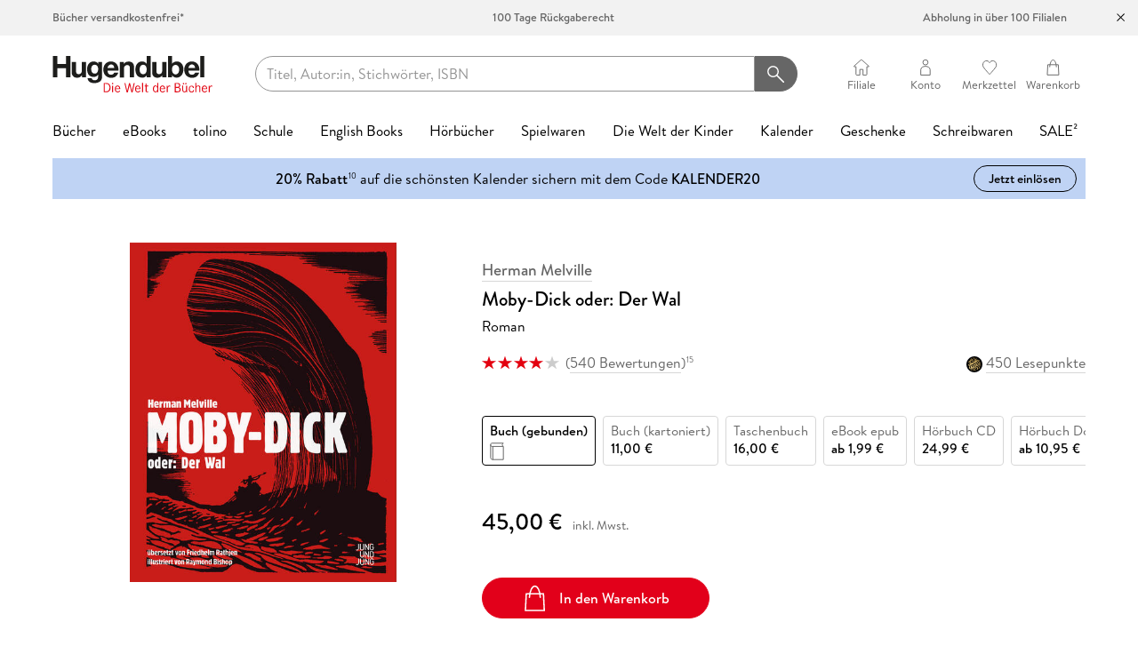

--- FILE ---
content_type: text/html; charset=utf-8
request_url: https://www.hugendubel.de/de/buch_gebunden/herman_melville-moby_dick_oder_der_wal-26132257-produkt-details.html?adCode=232Q00Y22A20L&utm_source=bm&utm_medium=mag&utm_campaign=buechermenschen
body_size: 43849
content:
<!DOCTYPE html><html lang="de" prefix="og: https://ogp.me/ns#" class="__variable_5d0638 __variable_bbee06 __variable_5f18a4 __variable_394530 antialiased"><head><meta charSet="utf-8"/><meta name="viewport" content="width=device-width, initial-scale=1, minimum-scale=1, maximum-scale=2, user-scalable=yes"/><link rel="preload" as="image" href="https://media2.hugendubel.de/shop/coverscans/261/26132257_9783990270875_xl.jpg"/><link rel="stylesheet" href="/_next/static/css/5865e8e3ece2cea0.css" data-precedence="next"/><link rel="stylesheet" href="/_next/static/css/e134c28136d86fcf.css" data-precedence="next"/><link rel="stylesheet" href="/_next/static/css/20720a659c31249d.css" data-precedence="next"/><link rel="preload" as="script" fetchPriority="low" href="/_next/static/chunks/webpack-c9d0fd640f804d3a.js"/><script src="/_next/static/chunks/4bd1b696-100b9d70ed4e49c1.js" async=""></script><script src="/_next/static/chunks/1255-642c76f13c20a3ec.js" async=""></script><script src="/_next/static/chunks/main-app-234525b5e3ddebfb.js" async=""></script><script src="/_next/static/chunks/16cabff6-b36c2bbb2a8c8362.js" async=""></script><script src="/_next/static/chunks/bf537670-01bdbbcdc0603e9f.js" async=""></script><script src="/_next/static/chunks/832-61b8390cb196a2a2.js" async=""></script><script src="/_next/static/chunks/1467-d198bafb0fb9e877.js" async=""></script><script src="/_next/static/chunks/app/de/(product)/error-b143539754910e64.js" async=""></script><script src="/_next/static/chunks/app/global-error-6c8979a2994ac3f4.js" async=""></script><script src="/_next/static/chunks/e8686b1f-58e578740dc3f90e.js" async=""></script><script src="/_next/static/chunks/1342-ca40499b26fb685a.js" async=""></script><script src="/_next/static/chunks/6512-767f68b03ad41115.js" async=""></script><script src="/_next/static/chunks/7380-8478beb7e6e691db.js" async=""></script><script src="/_next/static/chunks/2489-e0d56c2932edd9bb.js" async=""></script><script src="/_next/static/chunks/4189-47d1d5c4782e85df.js" async=""></script><script src="/_next/static/chunks/4894-fbe6230bd72b6dd6.js" async=""></script><script src="/_next/static/chunks/4802-a7c6dc3a196b9dfc.js" async=""></script><script src="/_next/static/chunks/1919-504835a2c50d912e.js" async=""></script><script src="/_next/static/chunks/9419-d5fb20f3b335e9b0.js" async=""></script><script src="/_next/static/chunks/app/de/(product)/%5BproductType%5D/%5BproductDetails%5D/page-0842dc4a1ada79a2.js" async=""></script><script src="/_next/static/chunks/app/error-e84a8b8995086a2a.js" async=""></script><script src="/_next/static/chunks/app/not-found-94420cf678be6ef6.js" async=""></script><script id="trbo_plugin_code_main" async="" src="https://static.trbo.com/plugin/trbo_13516_04d89d2cafaf3bd492d9fefab0d32418.js"></script><script src="https://hugendubel.app.baqend.com/v1/speedkit/install.js?d=production" async="" crossorigin="anonymous"></script><script src="/_next/static/chunks/app/de/layout-bae83512886d0d6a.js" async=""></script><script src="/_next/static/chunks/app/de/error-8bdf59fba18eb037.js" async=""></script><script src="/_next/static/chunks/app/de/not-found-9878db2d80fbb8f3.js" async=""></script><link rel="preload" href="//web.cmp.usercentrics.eu/ui/loader.js" as="script"/><link rel="preload" href="//privacy-proxy.usercentrics.eu/latest/uc-block.bundle.js" as="script"/><link rel="preload" href="https://web.cmp.usercentrics.eu/ui/loader.js" as="script"/><link rel="preload" href="https://privacy-proxy.usercentrics.eu/latest/uc-block.bundle.js" as="script"/><meta name="next-size-adjust" content=""/><title>&quot;Moby-Dick oder: Der Wal&quot; von Herman Melville:  online kaufen</title><meta name="description" content="Entdecken Sie &quot;Moby-Dick oder: Der Wal&quot; als Buch (gebunden) | Herman Melville | Kostenloser Versand | Jetzt kaufen auf Hugendubel.de!"/><link rel="manifest" href="/manifest.webmanifest"/><meta name="robots" content="index, follow"/><meta name="facebook-domain-verification" content="78zfcsg9q9m7cm5zmu9m33vsbu51td"/><link rel="canonical" href="https://www.hugendubel.de/de/buch_gebunden/herman_melville-moby_dick_oder_der_wal-26132257-produkt-details.html"/><meta property="og:title" content="&quot;Moby-Dick oder: Der Wal&quot; von Herman Melville:  online kaufen"/><meta property="og:description" content="Entdecken Sie &quot;Moby-Dick oder: Der Wal&quot; als Buch (gebunden) | Herman Melville | Kostenloser Versand | Jetzt kaufen auf Hugendubel.de!"/><meta property="og:url" content="https://www.hugendubel.de/de/buch_gebunden/herman_melville-moby_dick_oder_der_wal-26132257-produkt-details.html"/><meta property="og:site_name" content="Produktseite"/><meta property="og:locale" content="de_DE"/><meta property="og:image" content="https://media2.hugendubel.de/shop/coverscans/261/26132257_9783990270875_big.jpg"/><meta property="og:image:width" content="141"/><meta property="og:image:height" content="180"/><meta property="og:image:alt" content="Produkt Bild"/><meta property="og:type" content="book"/><meta name="twitter:card" content="summary_large_image"/><meta name="twitter:title" content="&quot;Moby-Dick oder: Der Wal&quot; von Herman Melville:  online kaufen"/><meta name="twitter:description" content="Entdecken Sie &quot;Moby-Dick oder: Der Wal&quot; als Buch (gebunden) | Herman Melville | Kostenloser Versand | Jetzt kaufen auf Hugendubel.de!"/><meta name="twitter:image" content="https://media2.hugendubel.de/shop/coverscans/261/26132257_9783990270875_big.jpg"/><meta name="twitter:image:width" content="141"/><meta name="twitter:image:height" content="180"/><meta name="twitter:image:alt" content="Produkt Bild"/><link rel="icon" href="/favicon.ico" type="image/x-icon" sizes="48x48"/><link rel="icon" href="/icon.svg?01070ac254e10b5a" type="image/svg+xml" sizes="any"/><link rel="apple-touch-icon" href="/apple-icon.png?e29b63c808059626" type="image/png" sizes="180x180"/><script id="gtag-consent">window.dataLayer = window.dataLayer || [];function gtag() {dataLayer.push(arguments);}gtag("consent", "default", {ad_personalization: "denied",ad_storage: "denied",ad_user_data: "denied",analytics_storage: "denied",wait_for_update: 2000 /*milliseconds to wait for update*/});gtag("set", "ads_data_redaction", true);</script><script id="dacs" src="https://download.digiaccess.org/digiaccess" defer=""></script><script src="https://scw.hugendubel.de/x.min.js" defer=""></script><script src="https://c.searchhub.io/BJutx0xKu" defer=""></script><script id="uc-block-elements" async="">
                        window.addEventListener("load", function () {
                            window?.uc?.blockElements({
                                S1pcEj_jZX: ['.map', '.ucMap'], // Show maps overlay over the branch finder
                                r_7IfSwj: '#uc-reading-sample-book2look', // Book2Look (BOOK2LOOK)
                                a_N5P8uw: '#uc-reading-sample-bic-media', // Bic Media (FLASH_CVR)
                                swriLm0oW: '#uc-reading-sample-blick-ins-buch', // Blick ins Buch (MIDVOXFLAH)
                                XbkZPFu3u: '#uc-reading-sample-bookview', // Bookview (LIBREKA)
                            });
                        });
                    </script><script type="text/plain" data-usercentrics="Google Tag Manager">
                        (function(w,d,s,l,i){w[l]=w[l]||[];w[l].push({'gtm.start':
                        new Date().getTime(),event:'gtm.js'});var f=d.getElementsByTagName(s)[0],
                        j=d.createElement(s),dl=l!='dataLayer'?'&l='+l:'';j.async=true;j.src=
                        'https://www.googletagmanager.com/gtm.js?id='+i+dl;f.parentNode.insertBefore(j,f);
                        })(window,document,'script','dataLayer', 'GTM-MHFF5V');
                    </script><script src="/_next/static/chunks/polyfills-42372ed130431b0a.js" noModule=""></script></head><body><div hidden=""><!--$--><!--/$--></div><div id="kubi-version" data-value="V2" style="display:none"></div><noscript><iframe src="https://www.googletagmanager.com/ns.html?id=GTM-MHFF5V" height="0" width="0" style="display:none;visibility:hidden"></iframe></noscript><!--$--><!--/$--><div id="root-base"><div class="page-container"><div id="service-bar"><div class="container-fluid"><div class="text-content animate3"><span>Bücher versandkostenfrei*</span><span>100 Tage Rückgaberecht</span><span>Abholung in über 100 Filialen</span></div></div><button class="btn-close icon-close"></button></div><header id="header"><div class="container-fluid"><div class="navbar"><a class="logo" href="/de"><span class="visuallyhidden">Hugendubel</span></a><div class="menu-search-box-container"><div class="mobile-menu render-m"><button class="nav-link nav-link-icon toggle-menu-btn icon-menu"><span class="label">Menu</span></button><div class="mobile-menu-content"><div class="mobile-menu-inner home"><div class="mobile-menu-overlay"></div><div class="mobile-menu-head collapsed"><span class="icon-back"></span></div><div class="mobile-menu-body"><div class="main-nav"><ul class="nav nav-vertical"><li class="nav-item root"><a class="nav-link parent" href="/de/category/1/buecher.html"><span class="label">Bücher</span></a></li><li class="nav-item root"><a class="nav-link parent" href="/de/category/6/ebooks.html"><span class="label">eBooks</span></a></li><li class="nav-item root"><a class="nav-link parent" href="/de/category/74322/tolino.html"><span class="label">tolino</span></a></li><li class="nav-item root"><a class="nav-link" href="/de/category/76401/schule_lernen.html"><span class="label">Schule</span></a></li><li class="nav-item root"><a class="nav-link" href="/de/category/70094/englische_buecher.html"><span class="label">English Books</span></a></li><li class="nav-item root"><a class="nav-link parent" href="/de/category/2/hoerbuecher.html"><span class="label">Hörbücher</span></a></li><li class="nav-item root"><a class="nav-link parent" href="/de/category/22780/spielwaren.html"><span class="label">Spielwaren</span></a></li><li class="nav-item root"><a class="nav-link parent" href="/de/category/102336/die_welt_der_kinder.html"><span class="label">Die Welt der Kinder</span></a></li><li class="nav-item root"><a class="nav-link parent" href="/de/category/69749/kalender.html"><span class="label">Kalender</span></a></li><li class="nav-item root"><a class="nav-link parent" href="/de/category/85921/geschenke_trends.html"><span class="label">Geschenke</span></a></li><li class="nav-item root"><a class="nav-link parent" href="/de/category/85046/schreibwaren_papeterie.html"><span class="label">Schreibwaren</span></a></li><li class="nav-item root"><a class="nav-link parent" href="/de/category/4776/preishits.html"><span class="label">SALE²</span></a></li></ul></div><ul class="nav nav-vertical service-menu"><li class="nav-item"><a class="nav-link" href="/de/branch/search">Filiale finden</a></li><li class="nav-item"><a class="nav-link" href="https://hilfe.hugendubel.de/support/home">Service &amp; Hilfe</a></li><li class="nav-item"><a class="nav-link" href="/de/shortcut/kontakt">Kontakt</a></li><li class="nav-item"><a class="nav-link" href="/de/account/privacy">Newsletter</a></li></ul></div></div></div></div><div class="search-box-container"><div class="container-fluid"><!--$--><div id="search-box"><form noValidate=""><div class="input-group searchterm"><div class="form-control form-field no-label"><input class="is-empty" id="searchTerm" type="search" aria-label="searchTerm" placeholder="Titel, Autor:in, Stichwörter, ISBN" spellCheck="false" autoCorrect="off" autoComplete="off" name="searchTerm"/></div><button class="btn btn-primary btn-icon-only icon-search" type="submit" aria-label="Suchanfrage abschicken"></button></div></form></div><!--/$--></div></div></div><div class="quick-nav"><ul class="nav"><li class="nav-item"><div class="nav-link nav-link-icon icon-branch"><span class="label">Filiale</span></div></li><li class="nav-item"><div class="nav-link nav-link-icon icon-customer"><span class="label">Konto</span></div></li><li class="nav-item"><a class="nav-link nav-link-icon icon-wishlist" href="/de/account/wishlists"><span class="label">Merkzettel</span></a></li><li class="nav-item"><a class="nav-link nav-link-icon icon-cart" href="/de/checkout/cart"><span class="label">Warenkorb</span></a></li></ul></div></div><div class="main-nav no-scrollbar render-xl"><ul class="nav no-scrollbar"><section class="embla menu-slider-embla"><div class="embla__viewport"><div class="embla__container"><div class="embla__slide"><li class="nav-item"><a class="nav-link parent" href="/de/category/1/buecher.html"><span class="label">Bücher</span></a></li></div><div class="embla__slide"><li class="nav-item"><a class="nav-link parent" href="/de/category/6/ebooks.html"><span class="label">eBooks</span></a></li></div><div class="embla__slide"><li class="nav-item"><a class="nav-link parent" href="/de/category/74322/tolino.html"><span class="label">tolino</span></a></li></div><div class="embla__slide"><li class="nav-item"><a class="nav-link parent" href="/de/category/76401/schule_lernen.html"><span class="label">Schule</span></a></li></div><div class="embla__slide"><li class="nav-item"><a class="nav-link parent" href="/de/category/70094/englische_buecher.html"><span class="label">English Books</span></a></li></div><div class="embla__slide"><li class="nav-item"><a class="nav-link parent" href="/de/category/2/hoerbuecher.html"><span class="label">Hörbücher</span></a></li></div><div class="embla__slide"><li class="nav-item"><a class="nav-link parent" href="/de/category/22780/spielwaren.html"><span class="label">Spielwaren</span></a></li></div><div class="embla__slide"><li class="nav-item"><a class="nav-link parent" href="/de/category/102336/die_welt_der_kinder.html"><span class="label">Die Welt der Kinder</span></a></li></div><div class="embla__slide"><li class="nav-item"><a class="nav-link parent" href="/de/category/69749/kalender.html"><span class="label">Kalender</span></a></li></div><div class="embla__slide"><li class="nav-item"><a class="nav-link parent" href="/de/category/85921/geschenke_trends.html"><span class="label">Geschenke</span></a></li></div><div class="embla__slide"><li class="nav-item"><a class="nav-link parent" href="/de/category/85046/schreibwaren_papeterie.html"><span class="label">Schreibwaren</span></a></li></div><div class="embla__slide"><li class="nav-item"><a class="nav-link parent" href="/de/category/4776/preishits.html"><span class="label">SALE²</span></a></li></div></div></div></section></ul><div class="mega-menu"><div class="container-fluid"><div class="menu-row"><div class="menu-col nav-section"><div><span class="nav-title">Bücher Favoriten</span><ul class="nav nav-vertical"><li class="nav-item "><a class="nav-link" href="/de/category/79404/buecher_bestseller.html"><span class="label">Bestseller</span></a></li><li class="nav-item "><a class="nav-link" href="/de/category/130580/_booktok_bestseller.html"><span class="label">#BookTok Bestseller</span></a></li><li class="nav-item "><a class="nav-link" href="/de/category/79405/neuheiten_buecher.html"><span class="label">Neuheiten</span></a></li><li class="nav-item "><a class="nav-link" href="/de/category/76533/preishits_buecher.html"><span class="label">Preishits Bücher</span><span class="footnote-ref">2</span></a></li><li class="nav-item "><a class="nav-link" href="/de/category/79406/top_vorbesteller_buecher.html"><span class="label">Top-Vorbesteller</span></a></li></ul></div><div><span class="nav-title">Aktuell</span><ul class="nav nav-vertical"><li class="nav-item "><a class="nav-link" href="/de/category/83022/hugendubel_leseempfehlung_des_monats.html"><span class="label">Leseempfehlung</span></a></li><li class="nav-item "><a class="nav-link" href="/de/category/94329/buchtrends_auf_social_media.html"><span class="label">Buchtrends auf Social Media</span></a></li><li class="nav-item "><a class="nav-link" href="/de/category/79625/buechermenschen_das_hugendubel_magazin.html"><span class="label">büchermenschen</span></a></li><li class="nav-item "><a class="nav-link" href="/de/category/74328/top_autor_innen.html"><span class="label">Top Autor:innen</span></a></li><li class="nav-item "><a class="nav-link" href="/de/category/80694/top_serien.html"><span class="label">Top Serien</span></a></li><li class="nav-item "><a class="nav-link" href="/de/category/102317/gebrauchtbuch.html"><span class="label">Gebrauchtbuch</span></a></li></ul></div></div><div class="menu-col nav-section"><div><span class="nav-title">Buch Genres</span><ul class="nav nav-vertical"><li class="nav-item "><a class="nav-link" href="/de/category/79461/biografien_erfahrungen.html"><span class="label">Biografien &amp; Erfahrungen</span></a></li><li class="nav-item "><a class="nav-link" href="/de/category/94734/coffee_table_books.html"><span class="label">Coffee Table Books</span></a></li><li class="nav-item "><a class="nav-link" href="/de/category/9673/comics.html"><span class="label">Comics</span></a></li><li class="nav-item "><a class="nav-link" href="/de/category/13/fachbuecher.html"><span class="label">Fachbücher</span></a></li><li class="nav-item "><a class="nav-link" href="/de/category/76540/fantasy_buecher.html"><span class="label">Fantasy</span></a></li><li class="nav-item "><a class="nav-link" href="/de/category/30/geschenkbuecher.html"><span class="label">Geschenkbücher</span></a></li><li class="nav-item "><a class="nav-link" href="/de/category/86386/jugendbuecher.html"><span class="label">Jugendbücher</span></a></li><li class="nav-item "><a class="nav-link" href="/de/category/9/kinderbuecher.html"><span class="label">Kinderbücher</span></a></li><li class="nav-item "><a class="nav-link" href="/de/category/68811/kochen_backen.html"><span class="label">Kochen &amp; Backen</span></a></li><li class="nav-item "><a class="nav-link" href="/de/category/5863/krimis_thriller_buecher.html"><span class="label">Krimis &amp; Thriller</span></a></li><li class="nav-item "><a class="nav-link" href="/de/category/12882/manga_buecher.html"><span class="label">Manga</span></a></li></ul></div></div><div class="menu-col nav-section"><div><span class="nav-title">Buch Genres</span><ul class="nav nav-vertical"><li class="nav-item "><a class="nav-link" href="/de/category/96663/new_adult_buecher.html"><span class="label">New Adult</span></a></li><li class="nav-item "><a class="nav-link" href="/de/category/68963/ratgeber_buecher.html"><span class="label">Ratgeber</span></a></li><li class="nav-item "><a class="nav-link" href="/de/category/68883/reise_buecher.html"><span class="label">Reise</span></a></li><li class="nav-item "><a class="nav-link" href="/de/category/69608/romane_buecher.html"><span class="label">Romane</span></a></li><li class="nav-item "><a class="nav-link" href="/de/category/70098/sachbuecher.html"><span class="label">Sachbücher</span></a></li><li class="nav-item "><a class="nav-link" href="/de/category/76571/science_fiction.html"><span class="label">Science Fiction</span></a></li></ul></div><div><ul class="nav nav-vertical"><li class="nav-item "><a class="nav-link" href="/de/category/70093/fremdsprachige_buecher.html"><span class="label">Fremdsprachige Bücher</span></a></li><li class="nav-item "><a class="nav-link" href="/de/category/80347/taschenbuecher.html"><span class="label">Taschenbücher</span></a></li></ul></div></div><div class="menu-col"><div class="article-recommendation container-fluid"><div class="article-item"><a href="/de/buch_gebunden/colleen_hoover-woman_down-51780865-produkt-details.html"><div class="cover-col"><img alt="cover" loading="lazy" width="117" height="180" decoding="async" data-nimg="1" style="color:transparent;width:117px" srcSet="/_next/image?url=https%3A%2F%2Fmedia2.hugendubel.de%2Fshop%2Fcoverscans%2F517%2F51780865_9783423285490_big.jpg&amp;w=128&amp;q=75 1x, /_next/image?url=https%3A%2F%2Fmedia2.hugendubel.de%2Fshop%2Fcoverscans%2F517%2F51780865_9783423285490_big.jpg&amp;w=256&amp;q=75 2x" src="/_next/image?url=https%3A%2F%2Fmedia2.hugendubel.de%2Fshop%2Fcoverscans%2F517%2F51780865_9783423285490_big.jpg&amp;w=256&amp;q=75"/><div class="badges"></div></div></a><div class="details-col"><a href="/de/buch_gebunden/colleen_hoover-woman_down-51780865-produkt-details.html"><div class="primary-item-info"><div class="title">Woman Down</div><div class="author">Colleen Hoover</div></div><div class="secondary-item-info"><div class="item-type">Buch (gebunden)</div><div class="item-price"><div class="item-price"><span class="price price-current">23,00 €</span></div></div></div></a><button class="btn btn-icon-only add-to-cart-btn icon-cart-white" aria-label="In den Warenkorb"></button></div></div></div></div></div></div><div class="backdrop"></div></div><div class="mega-menu"><div class="container-fluid"><div class="menu-row"><div class="menu-col nav-section"><div><span class="nav-title">eBook Favoriten</span><ul class="nav nav-vertical"><li class="nav-item "><a class="nav-link" href="/de/category/79379/ebook_bestseller.html"><span class="label">Bestseller</span></a></li><li class="nav-item "><a class="nav-link" href="/de/category/79373/ebook_neuheiten.html"><span class="label">Neuheiten</span></a></li><li class="nav-item "><a class="nav-link" href="/de/category/76534/ebook_preishits.html"><span class="label">eBook Preishits</span><span class="footnote-ref">2</span></a></li><li class="nav-item "><a class="nav-link" href="/de/category/80375/independent_autor_innen.html"><span class="label">Independent Autor:innen</span></a></li></ul></div><div><span class="nav-title">Top Kategorien</span><ul class="nav nav-vertical"><li class="nav-item "><a class="nav-link" href="/de/category/79766/exklusive_ebooks.html"><span class="label">Exklusive eBooks</span></a></li><li class="nav-item "><a class="nav-link" href="/de/category/83941/ebook_abonnement.html"><span class="label">eBook Abonnement</span></a></li><li class="nav-item "><a class="nav-link" href="/de/category/83515/ebooks_verschenken.html"><span class="label">eBooks verschenken</span></a></li></ul></div></div><div class="menu-col nav-section"><div><span class="nav-title">eBook Genres</span><ul class="nav nav-vertical"><li class="nav-item "><a class="nav-link" href="/de/category/68193/biografien_erfahrungen.html"><span class="label">Biografien &amp; Erfahrungen</span></a></li><li class="nav-item "><a class="nav-link" href="/de/category/44455/fantasy_science_fiction_ebooks.html"><span class="label">Fantasy &amp; Science Fiction</span></a></li><li class="nav-item "><a class="nav-link" href="/de/category/36254/kinder_jugendbuecher.html"><span class="label">Kinder- &amp; Jugendbücher</span></a></li><li class="nav-item "><a class="nav-link" href="/de/category/68198/krimis_thriller_ebooks.html"><span class="label">Krimis &amp; Thriller</span></a></li><li class="nav-item "><a class="nav-link" href="/de/category/100629/liebesroman_ebooks_new_adult_romance.html"><span class="label">New Adult Romance</span></a></li><li class="nav-item "><a class="nav-link" href="/de/category/68203/ratgeber.html"><span class="label">Ratgeber</span></a></li><li class="nav-item "><a class="nav-link" href="/de/category/68199/reise.html"><span class="label">Reise</span></a></li><li class="nav-item "><a class="nav-link" href="/de/category/68200/ebook_romane.html"><span class="label">Romane</span></a></li><li class="nav-item "><a class="nav-link" href="/de/category/68204/sachbuecher.html"><span class="label">Sachbücher</span></a></li></ul></div></div><div class="menu-col nav-section"><div><span class="nav-title">Fremdsprachiges</span><ul class="nav nav-vertical"><li class="nav-item "><a class="nav-link" href="/de/category/69854/fremdsprachige_ebooks_bestseller.html"><span class="label">Bestseller</span></a></li><li class="nav-item "><a class="nav-link" href="/de/category/69860/fremdsprachige_ebooks_neuheiten.html"><span class="label">Neuheiten</span></a></li><li class="nav-item "><a class="nav-link" href="/de/category/68205/englische_ebooks.html"><span class="label">Englische eBooks</span></a></li><li class="nav-item "><a class="nav-link" href="/de/category/68206/franzoesische_ebooks.html"><span class="label">Französische eBooks</span></a></li><li class="nav-item "><a class="nav-link" href="/de/category/68207/italienische_ebooks.html"><span class="label">Italienische eBooks</span></a></li><li class="nav-item "><a class="nav-link" href="/de/category/68209/spanische_ebooks.html"><span class="label">Spanische eBooks</span></a></li></ul></div></div><div class="menu-col"><div class="article-recommendation container-fluid"><div class="article-item"><a href="/de/ebook_epub/colleen_hoover-woman_down-51788728-produkt-details.html"><div class="cover-col"><img alt="cover" loading="lazy" width="117" height="180" decoding="async" data-nimg="1" style="color:transparent;width:117px" srcSet="/_next/image?url=https%3A%2F%2Fmedia2.hugendubel.de%2Fshop%2Fcoverscans%2F517%2F51788728_9783423449830_big.jpg&amp;w=128&amp;q=75 1x, /_next/image?url=https%3A%2F%2Fmedia2.hugendubel.de%2Fshop%2Fcoverscans%2F517%2F51788728_9783423449830_big.jpg&amp;w=256&amp;q=75 2x" src="/_next/image?url=https%3A%2F%2Fmedia2.hugendubel.de%2Fshop%2Fcoverscans%2F517%2F51788728_9783423449830_big.jpg&amp;w=256&amp;q=75"/><div class="badges"></div></div></a><div class="details-col"><a href="/de/ebook_epub/colleen_hoover-woman_down-51788728-produkt-details.html"><div class="primary-item-info"><div class="title">Woman Down</div><div class="author">Colleen Hoover</div></div><div class="secondary-item-info"><div class="item-type">eBook epub</div><div class="item-price"><div class="item-price"><span class="price price-current">19,99 €</span></div></div></div></a><button class="btn btn-icon-only add-to-cart-btn icon-cart-white" aria-label="In den Warenkorb"></button></div></div></div></div></div></div><div class="backdrop"></div></div><div class="mega-menu"><div class="container-fluid"><div class="menu-row"><div class="menu-col nav-section"><div><span class="nav-title">Die tolino Familie</span><ul class="nav nav-vertical"><li class="nav-item "><a class="nav-link" href="/de/category/76524/tolino_ereader.html"><span class="label">eReader</span></a></li><li class="nav-item "><a class="nav-link" href="/de/category/76527/ebook_reader_tolino_shine.html"><span class="label">tolino shine</span></a></li><li class="nav-item "><a class="nav-link" href="/de/category/102353/ebook_reader_tolino_shine_color.html"><span class="label">tolino shine color</span></a></li><li class="nav-item "><a class="nav-link" href="/de/category/76528/ebook_reader_tolino_vision.html"><span class="label">tolino vision color</span></a></li><li class="nav-item "><a class="nav-link" href="/de/category/102534/tolino_stylus.html"><span class="label">tolino stylus</span></a></li><li class="nav-item "><a class="nav-link" href="/de/category/134340/tolino_flip.html"><span class="label">tolino flip</span></a></li><li class="nav-item "><a class="nav-link" href="/de/category/76531/tolino_zubehoer.html"><span class="label">Zubehör</span></a></li></ul></div></div><div class="menu-col nav-section"><div><span class="nav-title">Service</span><ul class="nav nav-vertical"><li class="nav-item "><a class="nav-link" href="/de/category/124729/tolino_bibliothek_verknuepfung.html"><span class="label">tolino Bibliothek-Verknüpfung</span></a></li><li class="nav-item "><a class="nav-link" href="/de/category/79639/tolino_cloud.html"><span class="label">tolino cloud</span></a></li><li class="nav-item "><a class="nav-link" href="/de/category/76532/tolino_app.html"><span class="label">tolino app</span></a></li><li class="nav-item "><a class="nav-link" href="/de/category/90570/tolino_features.html"><span class="label">tolino Features</span></a></li><li class="nav-item "><a class="nav-link" href="/de/category/92183/tolino_family_sharing.html"><span class="label">tolino Family Sharing</span></a></li><li class="nav-item "><a class="nav-link" href="/de/category/83153/tolino_vorteile.html"><span class="label">tolino Vorteile</span></a></li><li class="nav-item "><a class="nav-link" href="/de/category/80411/tiefpreisgarantie.html"><span class="label">Tiefpreisgarantie</span></a></li><li class="nav-item "><a class="nav-link" href="/de/category/76530/tolino_vergleich.html"><span class="label">Geräte im Vergleich</span></a></li></ul></div></div><div class="menu-col nav-section"><div><span class="nav-title">Abonnements</span><ul class="nav nav-vertical"><li class="nav-item "><a class="nav-link" href="/de/category/131531/hoerbuch_abo.html"><span class="label">Hugendubel Hörbuch Abo</span></a></li><li class="nav-item "><a class="nav-link" href="/de/category/83941/ebook_abonnement.html"><span class="label">eBook Abonnement</span></a></li></ul></div></div><div class="menu-col"><div class="article-recommendation container-fluid"><div class="teaser-banner"><div class="image-wrapper"><img alt="img" loading="lazy" decoding="async" data-nimg="fill" style="position:absolute;height:100%;width:100%;left:0;top:0;right:0;bottom:0;color:transparent" sizes="(min-width: 720px) 100vw, 200vw" srcSet="/_next/image?url=https%3A%2F%2Fmedia2.hugendubel.de%2Fshop%2Fmagazine-pictures%2FLayer_tolino_color_weiss_neu_0.jpg&amp;w=640&amp;q=75 640w, /_next/image?url=https%3A%2F%2Fmedia2.hugendubel.de%2Fshop%2Fmagazine-pictures%2FLayer_tolino_color_weiss_neu_0.jpg&amp;w=750&amp;q=75 750w, /_next/image?url=https%3A%2F%2Fmedia2.hugendubel.de%2Fshop%2Fmagazine-pictures%2FLayer_tolino_color_weiss_neu_0.jpg&amp;w=828&amp;q=75 828w, /_next/image?url=https%3A%2F%2Fmedia2.hugendubel.de%2Fshop%2Fmagazine-pictures%2FLayer_tolino_color_weiss_neu_0.jpg&amp;w=1080&amp;q=75 1080w, /_next/image?url=https%3A%2F%2Fmedia2.hugendubel.de%2Fshop%2Fmagazine-pictures%2FLayer_tolino_color_weiss_neu_0.jpg&amp;w=1200&amp;q=75 1200w, /_next/image?url=https%3A%2F%2Fmedia2.hugendubel.de%2Fshop%2Fmagazine-pictures%2FLayer_tolino_color_weiss_neu_0.jpg&amp;w=1920&amp;q=75 1920w, /_next/image?url=https%3A%2F%2Fmedia2.hugendubel.de%2Fshop%2Fmagazine-pictures%2FLayer_tolino_color_weiss_neu_0.jpg&amp;w=2048&amp;q=75 2048w, /_next/image?url=https%3A%2F%2Fmedia2.hugendubel.de%2Fshop%2Fmagazine-pictures%2FLayer_tolino_color_weiss_neu_0.jpg&amp;w=3840&amp;q=75 3840w" src="/_next/image?url=https%3A%2F%2Fmedia2.hugendubel.de%2Fshop%2Fmagazine-pictures%2FLayer_tolino_color_weiss_neu_0.jpg&amp;w=3840&amp;q=75"/></div><div class="text-content"><span class="headline is-small" style="color:#000000">Die neuen tolino eReader</span><span class="subline" style="color:#000000">Lesefreude jetzt auch in Farbe erleben</span><button class="btn btn-sm btn-outline">Jetzt entdecken</button></div><a class="link-overlay" href="/de/category/74322/tolino.html"></a></div></div></div></div></div><div class="backdrop"></div></div><div class="mega-menu"><div class="container-fluid"><div class="menu-row"><div class="menu-col nav-section"><div><span class="nav-title">Top-Themen</span><ul class="nav nav-vertical"><li class="nav-item "><a class="nav-link" href="/de/category/79721/unser_schulbuchervice.html"><span class="label">Unser Schulbuchservice</span></a></li><li class="nav-item "><a class="nav-link" href="/de/category/85670/phase6.html"><span class="label">Vokabeltrainer phase6</span></a></li><li class="nav-item "><a class="nav-link" href="/de/category/88771/lesenlernen_ekidz_eu.html"><span class="label">Lesenlernen eKidz.eu</span></a></li><li class="nav-item "><a class="nav-link" href="/de/category/22972/lernspiele.html"><span class="label">Lernspiele</span></a></li><li class="nav-item "><a class="nav-link" href="/de/category/88653/schuelerkalender.html"><span class="label">Schülerkalender</span></a></li><li class="nav-item "><a class="nav-link" href="/de/category/88652/lehrerkalender.html"><span class="label">Lehrerkalender</span></a></li></ul></div></div><div class="menu-col nav-section"><div><span class="nav-title">Lernhilfen</span><ul class="nav nav-vertical"><li class="nav-item "><a class="nav-link" href="/de/category/76438/grundschule.html"><span class="label">Grundschule</span></a></li><li class="nav-item "><a class="nav-link" href="/de/category/76440/quali_trainer.html"><span class="label">Quali Trainer</span></a></li><li class="nav-item "><a class="nav-link" href="/de/category/76439/mittlere_reife.html"><span class="label">Mittlere Reife</span></a></li><li class="nav-item "><a class="nav-link" href="/de/category/76437/abi_trainer.html"><span class="label">Abi Trainer</span></a></li></ul></div><div><span class="nav-title">Beliebte Reihen</span><ul class="nav nav-vertical"><li class="nav-item "><a class="nav-link" href="/de/category/82043/stark.html"><span class="label">Stark</span></a></li><li class="nav-item "><a class="nav-link" href="/de/category/91462/westermann_lernhilfen.html"><span class="label">Westermann Lernhilfen</span></a></li><li class="nav-item "><a class="nav-link" href="/de/category/82041/klett_lernhilfen.html"><span class="label">Klett Lernhilfen</span></a></li><li class="nav-item "><a class="nav-link" href="/de/category/96326/duden_shop.html"><span class="label">Duden Shop</span></a></li></ul></div></div><div class="menu-col nav-section"><div><span class="nav-title">Schulbücher</span><ul class="nav nav-vertical"><li class="nav-item "><a class="nav-link" href="/de/category/76442/nach_bundeslaendern.html"><span class="label">Nach Bundesländern</span></a></li><li class="nav-item "><a class="nav-link" href="/de/category/76459/nach_faechern.html"><span class="label">Nach Fächern</span></a></li><li class="nav-item "><a class="nav-link" href="/de/category/76471/nach_schulform.html"><span class="label">Nach Schulform</span></a></li></ul></div></div><div class="menu-col"><div class="article-recommendation container-fluid"><div class="article-item"><a href="/de/buch_kartoniert/das_super_grundschul_uebungsbuch_1_4_klasse-50229854-produkt-details.html"><div class="cover-col"><img alt="cover" loading="lazy" width="127" height="180" decoding="async" data-nimg="1" style="color:transparent;width:127px" srcSet="/_next/image?url=https%3A%2F%2Fmedia2.hugendubel.de%2Fshop%2Fcoverscans%2F502%2F50229854_9783129498170_big.jpg&amp;w=128&amp;q=75 1x, /_next/image?url=https%3A%2F%2Fmedia2.hugendubel.de%2Fshop%2Fcoverscans%2F502%2F50229854_9783129498170_big.jpg&amp;w=256&amp;q=75 2x" src="/_next/image?url=https%3A%2F%2Fmedia2.hugendubel.de%2Fshop%2Fcoverscans%2F502%2F50229854_9783129498170_big.jpg&amp;w=256&amp;q=75"/><div class="badges"></div></div></a><div class="details-col"><a href="/de/buch_kartoniert/das_super_grundschul_uebungsbuch_1_4_klasse-50229854-produkt-details.html"><div class="primary-item-info"><div class="title">Das Super-Grundschul-Übungsbuch 1.-4. Klasse</div><div class="author"></div></div><div class="secondary-item-info"><div class="item-type">Buch (kartoniert)</div><div class="item-price"><div class="item-price"><span class="price price-current">14,95 €</span></div></div></div></a><button class="btn btn-icon-only add-to-cart-btn icon-cart-white" aria-label="In den Warenkorb"></button></div></div></div></div></div></div><div class="backdrop"></div></div><div class="mega-menu"><div class="container-fluid"><div class="menu-row"><div class="menu-col nav-section"><div><span class="nav-title">Top Themen</span><ul class="nav nav-vertical"><li class="nav-item "><a class="nav-link" href="/de/category/96482/englische_buecher_bestseller.html"><span class="label">Bestseller</span></a></li><li class="nav-item "><a class="nav-link" href="/de/category/96483/englische_buecher_neuheiten.html"><span class="label">Neuheiten</span></a></li><li class="nav-item "><a class="nav-link" href="/de/category/96484/englische_buecher_top_vorbesteller.html"><span class="label">Top Vorbesteller</span></a></li></ul></div></div><div class="menu-col nav-section"><div><span class="nav-title">English Books Kategorien</span><ul class="nav nav-vertical"><li class="nav-item "><a class="nav-link" href="/de/category/94629/biografien_erfahrungen.html"><span class="label">Biografien &amp; Erfahrungen</span></a></li><li class="nav-item "><a class="nav-link" href="/de/category/95094/fachbuecher.html"><span class="label">Fachbücher</span></a></li><li class="nav-item "><a class="nav-link" href="/de/category/95095/englische_buecher_fantasy.html"><span class="label">Fantasy</span></a></li><li class="nav-item "><a class="nav-link" href="/de/category/95096/englische_buecher_jugendbuecher.html"><span class="label">Jugendbücher</span></a></li><li class="nav-item "><a class="nav-link" href="/de/category/95097/englische_buecher_kinderbuecher.html"><span class="label">Kinderbücher</span></a></li><li class="nav-item "><a class="nav-link" href="/de/category/90544/krimis_thriller.html"><span class="label">Krimis &amp; Thriller</span></a></li><li class="nav-item "><a class="nav-link" href="/de/category/95413/manga.html"><span class="label">Manga</span></a></li><li class="nav-item "><a class="nav-link" href="/de/category/96564/englische_buecher_new_adult.html"><span class="label">New Adult</span></a></li><li class="nav-item "><a class="nav-link" href="/de/category/95100/ratgeber.html"><span class="label">Ratgeber</span></a></li><li class="nav-item "><a class="nav-link" href="/de/category/96460/englische_buecher_romance.html"><span class="label">Romance</span></a></li><li class="nav-item "><a class="nav-link" href="/de/category/90546/sachbuecher.html"><span class="label">Sachbücher</span></a></li><li class="nav-item "><a class="nav-link" href="/de/category/95103/science_fiction.html"><span class="label">Science Fiction</span></a></li><li class="nav-item "><a class="nav-link" href="/de/category/70093/fremdsprachige_buecher.html"><span class="label">Fremdsprachige Bücher</span></a></li></ul></div></div><div class="menu-col"><div class="article-recommendation container-fluid"><div class="article-item"><a href="/de/buch_gebunden/stacia_stark-we_who_will_die_deluxe_limited_edition_-50047827-produkt-details.html"><div class="cover-col"><img alt="cover" loading="lazy" width="126" height="180" decoding="async" data-nimg="1" style="color:transparent;width:126px" srcSet="/_next/image?url=https%3A%2F%2Fmedia2.hugendubel.de%2Fshop%2Fcoverscans%2F500%2F50047827_9780063436718_big.jpg&amp;w=128&amp;q=75 1x, /_next/image?url=https%3A%2F%2Fmedia2.hugendubel.de%2Fshop%2Fcoverscans%2F500%2F50047827_9780063436718_big.jpg&amp;w=256&amp;q=75 2x" src="/_next/image?url=https%3A%2F%2Fmedia2.hugendubel.de%2Fshop%2Fcoverscans%2F500%2F50047827_9780063436718_big.jpg&amp;w=256&amp;q=75"/><div class="badges"><span class="badge">Band 1</span></div></div></a><div class="details-col"><a href="/de/buch_gebunden/stacia_stark-we_who_will_die_deluxe_limited_edition_-50047827-produkt-details.html"><div class="primary-item-info"><div class="title">We Who Will Die (Deluxe Limited Edition)</div><div class="author">Stacia Stark</div></div><div class="secondary-item-info"><div class="item-type">Buch (gebunden)</div><div class="item-price"><div class="item-price"><span class="price price-current">29,49 €</span></div></div></div></a><button class="btn btn-icon-only add-to-cart-btn icon-cart-white" aria-label="In den Warenkorb"></button></div></div></div></div></div></div><div class="backdrop"></div></div><div class="mega-menu"><div class="container-fluid"><div class="menu-row"><div class="menu-col nav-section"><div><span class="nav-title">Hörbücher auf CD</span><ul class="nav nav-vertical"><li class="nav-item "><a class="nav-link" href="/de/category/20340/bestseller_cd.html"><span class="label">Bestseller</span></a></li><li class="nav-item "><a class="nav-link" href="/de/category/22081/neuheiten_cd.html"><span class="label">Neuheiten</span></a></li><li class="nav-item "><a class="nav-link" href="/de/category/22083/top_vorbesteller_cd.html"><span class="label">Top Vorbesteller</span></a></li><li class="nav-item "><a class="nav-link" href="/de/category/104/kinder_jugendbuecher_cd.html"><span class="label">Kinder- &amp; Jugendbücher</span></a></li><li class="nav-item "><a class="nav-link" href="/de/category/8076/krimis_thriller_cd.html"><span class="label">Krimis &amp; Thriller</span></a></li><li class="nav-item "><a class="nav-link" href="/de/category/19347/romane_cd.html"><span class="label">Romane</span></a></li><li class="nav-item "><a class="nav-link" href="/de/category/102/hoerspiele_cd.html"><span class="label"> Hörspiele</span></a></li><li class="nav-item "><a class="nav-link" href="/de/category/78237/hoerbuchsprecher_cd.html"><span class="label">Hörbuchsprecher</span></a></li></ul></div></div><div class="menu-col nav-section"><div><span class="nav-title">Abo jetzt neu</span><ul class="nav nav-vertical"><li class="nav-item "><a class="nav-link" href="/de/category/131531/hoerbuch_abo.html"><span class="label">Hugendubel Hörbuch Abo</span></a></li></ul></div><div><span class="nav-title">Hörbuch Downloads</span><ul class="nav nav-vertical"><li class="nav-item "><a class="nav-link" href="/de/category/78298/bestseller.html"><span class="label">Bestseller</span></a></li><li class="nav-item "><a class="nav-link" href="/de/category/78299/neuheiten.html"><span class="label">Neuheiten</span></a></li><li class="nav-item "><a class="nav-link" href="/de/category/95121/top_vorbesteller.html"><span class="label">Top Vorbesteller</span></a></li><li class="nav-item "><a class="nav-link" href="/de/category/76753/fantasy.html"><span class="label">Fantasy</span></a></li><li class="nav-item "><a class="nav-link" href="/de/category/76824/krimis_thriller.html"><span class="label">Krimis &amp; Thriller</span></a></li><li class="nav-item "><a class="nav-link" href="/de/category/76961/romane.html"><span class="label">Romane</span></a></li><li class="nav-item "><a class="nav-link" href="/de/category/89913/hoerspiele.html"><span class="label">Hörspiele</span></a></li><li class="nav-item "><a class="nav-link" href="/de/category/78173/hoerbuchsprecher_innen.html"><span class="label">Hörbuchsprecher:innen</span></a></li></ul></div></div><div class="menu-col nav-section"><div><span class="nav-title">Preishits auf CD</span><ul class="nav nav-vertical"><li class="nav-item "><a class="nav-link" href="/de/category/76535/guenstige_hoerbuecher_auf_cd.html"><span class="label">Hörbücher</span></a></li><li class="nav-item "><a class="nav-link" href="/de/category/95236/stark_reduzierte_hoerbuecher.html"><span class="label">Stark reduzierte Hörbücher</span></a></li><li class="nav-item "><a class="nav-link" href="/de/category/93715/hoerbuch_pakete.html"><span class="label">Hörbuch-Pakete</span></a></li></ul></div><div><span class="nav-title">Download Preishits</span><ul class="nav nav-vertical"><li class="nav-item "><a class="nav-link" href="/de/category/76536/hoerbuch_downloads.html"><span class="label">Hörbuch Downloads</span></a></li><li class="nav-item "><a class="nav-link" href="/de/category/91545/bestseller_hoerbuch_downloads_reduziert.html"><span class="label">Bestseller reduziert</span></a></li><li class="nav-item "><a class="nav-link" href="/de/category/88450/hoerbuch_downloads_im_bundle.html"><span class="label">Hörbuch Downloads im Bundle</span></a></li></ul></div></div><div class="menu-col"><div class="article-recommendation container-fluid"><div class="article-item"><a href="/de/hoerbuch_download/ruth_ware-the_woman_in_suite_11-52043517-produkt-details.html"><div class="cover-col"><img alt="cover" loading="lazy" width="180" height="180" decoding="async" data-nimg="1" style="color:transparent;width:180px" srcSet="/_next/image?url=https%3A%2F%2Fmedia2.hugendubel.de%2Fshop%2Fcoverscans%2F520%2F52043517_9783742436566_big.jpg&amp;w=256&amp;q=75 1x, /_next/image?url=https%3A%2F%2Fmedia2.hugendubel.de%2Fshop%2Fcoverscans%2F520%2F52043517_9783742436566_big.jpg&amp;w=384&amp;q=75 2x" src="/_next/image?url=https%3A%2F%2Fmedia2.hugendubel.de%2Fshop%2Fcoverscans%2F520%2F52043517_9783742436566_big.jpg&amp;w=384&amp;q=75"/><div class="badges"><span class="discount-badge">-7%</span></div></div></a><div class="details-col"><a href="/de/hoerbuch_download/ruth_ware-the_woman_in_suite_11-52043517-produkt-details.html"><div class="primary-item-info"><div class="title">The Woman in Suite 11</div><div class="author">Ruth Ware</div></div><div class="secondary-item-info"><div class="item-type">Hörbuch Download</div><div class="item-price"><div class="item-price"><span class="price price-current price-reduced">12,99 €</span><span class="price price-old"><span class="price-label">Statt<!-- --> </span><span class="price-value">13,99 €</span></span></div></div></div></a><button class="btn btn-icon-only add-to-cart-btn icon-cart-white" aria-label="In den Warenkorb"></button></div></div></div></div></div></div><div class="backdrop"></div></div><div class="mega-menu"><div class="container-fluid"><div class="menu-row"><div class="menu-col nav-section"><div><span class="nav-title">Spielwaren Favoriten</span><ul class="nav nav-vertical"><li class="nav-item "><a class="nav-link" href="/de/category/80288/spielwaren_bestseller.html"><span class="label">Bestseller</span></a></li><li class="nav-item "><a class="nav-link" href="/de/category/80287/spielwaren_neuheiten.html"><span class="label">Neuheiten</span></a></li><li class="nav-item "><a class="nav-link" href="/de/category/80289/top_vorbesteller.html"><span class="label">Top Vorbesteller</span></a></li><li class="nav-item "><a class="nav-link" href="/de/category/42395/top_marken.html"><span class="label">Top Marken</span></a></li><li class="nav-item "><a class="nav-link" href="/de/category/82979/tonies.html"><span class="label">tonies®</span></a></li><li class="nav-item "><a class="nav-link" href="/de/category/22990/spiel_des_jahres.html"><span class="label">Spiel des Jahres</span></a></li><li class="nav-item "><a class="nav-link" href="/de/category/82536/deutscher_spielepreis.html"><span class="label">Deutscher Spielepreis</span></a></li><li class="nav-item "><a class="nav-link" href="/de/category/82939/guenstige_spielwaren.html"><span class="label">Günstige Spielwaren</span></a></li></ul></div></div><div class="menu-col nav-section"><div><span class="nav-title">Spielwaren Kategorien</span><ul class="nav nav-vertical"><li class="nav-item "><a class="nav-link" href="/de/category/86390/baby_kleinkind.html"><span class="label">Baby &amp; Kleinkind</span></a></li><li class="nav-item "><a class="nav-link" href="/de/category/86407/basteln_kreatives.html"><span class="label">Basteln &amp; Kreatives</span></a></li><li class="nav-item "><a class="nav-link" href="/de/category/86388/forschen_entdecken.html"><span class="label">Forschen &amp; Entdecken</span></a></li><li class="nav-item "><a class="nav-link" href="/de/category/86410/figuren_spielwelten.html"><span class="label">Figuren &amp; Spielwelten</span></a></li><li class="nav-item "><a class="nav-link" href="/de/category/86408/modelle_konstruktion.html"><span class="label">Modelle &amp; Konstruktion</span></a></li><li class="nav-item "><a class="nav-link" href="/de/category/86409/familien_gesellschaftsspiele.html"><span class="label">Familien- &amp; Gesellschaftsspiele</span></a></li><li class="nav-item "><a class="nav-link" href="/de/category/80360/puppen_stofftiere.html"><span class="label">Puppen &amp; Stofftiere</span></a></li><li class="nav-item "><a class="nav-link" href="/de/category/86448/puzzles_puzzlezubehoer.html"><span class="label">Puzzles &amp; Puzzlezubehör</span></a></li></ul></div></div><div class="menu-col nav-section"><div><span class="nav-title">Spielwaren nach Alter</span><ul class="nav nav-vertical"><li class="nav-item "><a class="nav-link" href="/de/category/86401/spielwaren_0_2_jahre.html"><span class="label">0-2 Jahre</span></a></li><li class="nav-item "><a class="nav-link" href="/de/category/86402/spielwaren_3_4_jahre.html"><span class="label">3-4 Jahre</span></a></li><li class="nav-item "><a class="nav-link" href="/de/category/86403/spielwaren_5_7_jahre.html"><span class="label">5-7 Jahre</span></a></li><li class="nav-item "><a class="nav-link" href="/de/category/86405/spielwaren_8_11_jahre.html"><span class="label">8-11 Jahre</span></a></li><li class="nav-item "><a class="nav-link" href="/de/category/86406/spielwaren_12_jahre.html"><span class="label">12+ Jahre</span></a></li></ul></div></div><div class="menu-col"><div class="article-recommendation container-fluid"><div class="article-item"><a href="/de/spielware/julien_gupta_johannes_berger-match_me_if_you_can_gesellschaftsspiel_brettspiel_ab_8_jahre-49879884-produkt-details.html"><div class="cover-col"><img alt="cover" loading="lazy" width="127" height="180" decoding="async" data-nimg="1" style="color:transparent;width:127px" srcSet="/_next/image?url=https%3A%2F%2Fmedia2.hugendubel.de%2Fshop%2Fcoverscans%2F498%2F49879884_4005556247578_big.jpg&amp;w=128&amp;q=75 1x, /_next/image?url=https%3A%2F%2Fmedia2.hugendubel.de%2Fshop%2Fcoverscans%2F498%2F49879884_4005556247578_big.jpg&amp;w=256&amp;q=75 2x" src="/_next/image?url=https%3A%2F%2Fmedia2.hugendubel.de%2Fshop%2Fcoverscans%2F498%2F49879884_4005556247578_big.jpg&amp;w=256&amp;q=75"/><div class="badges"></div></div></a><div class="details-col"><a href="/de/spielware/julien_gupta_johannes_berger-match_me_if_you_can_gesellschaftsspiel_brettspiel_ab_8_jahre-49879884-produkt-details.html"><div class="primary-item-info"><div class="title">Match Me If You Can - Gesellschaftsspiel &amp; Brettspiel ab 8 Jahre</div><div class="author">Julien Gupta, Johannes Berger</div></div><div class="secondary-item-info"><div class="item-type">Spielware</div><div class="item-price"><div class="item-price"><span class="price price-current">17,99 €</span></div></div></div></a><button class="btn btn-icon-only add-to-cart-btn icon-cart-white" aria-label="In den Warenkorb"></button></div></div></div></div></div></div><div class="backdrop"></div></div><div class="mega-menu"><div class="container-fluid"><div class="menu-row"><div class="menu-col nav-section"><div><ul class="nav nav-vertical"><li class="nav-item "><a class="nav-link" href="/de/category/102344/themenwelten.html"><span class="label">Themenwelten</span></a></li><li class="nav-item "><a class="nav-link" href="/de/category/102341/interviews.html"><span class="label">Interviews</span></a></li><li class="nav-item "><a class="nav-link" href="/de/category/102337/3_fragen_an.html"><span class="label">3 Fragen an</span></a></li><li class="nav-item "><a class="nav-link" href="/de/category/102340/mach_mit.html"><span class="label">Mach mit!</span></a></li><li class="nav-item "><a class="nav-link" href="/de/category/102343/hugendubel_wissen.html"><span class="label">Wissen</span></a></li><li class="nav-item "><a class="nav-link" href="/de/category/102345/lesetipps.html"><span class="label">Lesetipps</span></a></li></ul></div></div><div class="menu-col nav-section"><div><ul class="nav nav-vertical"><li class="nav-item "><a class="nav-link" href="/de/category/9/kinderbuecher.html"><span class="label">Kinderbücher</span></a></li><li class="nav-item "><a class="nav-link" href="/de/category/86400/spielwaren_fuer_jedes_alter.html"><span class="label">Spielwaren nach Alter</span></a></li><li class="nav-item "><a class="nav-link" href="/de/category/42395/top_marken.html"><span class="label">Top Marken</span></a></li><li class="nav-item "><a class="nav-link" href="/de/category/82979/tonies.html"><span class="label">tonies®</span></a></li><li class="nav-item "><a class="nav-link" href="/de/category/81298/kinderbuchserien.html"><span class="label">Kinderbuchserien</span></a></li></ul></div></div><div class="menu-col"><div class="article-recommendation container-fluid"><div class="teaser-banner"><div class="image-wrapper"><img alt="img" loading="lazy" decoding="async" data-nimg="fill" style="position:absolute;height:100%;width:100%;left:0;top:0;right:0;bottom:0;color:transparent" sizes="(min-width: 720px) 100vw, 200vw" srcSet="/_next/image?url=https%3A%2F%2Fmedia2.hugendubel.de%2Fshop%2Fmagazine-pictures%2Flayer_wdk_lieblingsbuecher_geschenke_01a_0.jpg&amp;w=640&amp;q=75 640w, /_next/image?url=https%3A%2F%2Fmedia2.hugendubel.de%2Fshop%2Fmagazine-pictures%2Flayer_wdk_lieblingsbuecher_geschenke_01a_0.jpg&amp;w=750&amp;q=75 750w, /_next/image?url=https%3A%2F%2Fmedia2.hugendubel.de%2Fshop%2Fmagazine-pictures%2Flayer_wdk_lieblingsbuecher_geschenke_01a_0.jpg&amp;w=828&amp;q=75 828w, /_next/image?url=https%3A%2F%2Fmedia2.hugendubel.de%2Fshop%2Fmagazine-pictures%2Flayer_wdk_lieblingsbuecher_geschenke_01a_0.jpg&amp;w=1080&amp;q=75 1080w, /_next/image?url=https%3A%2F%2Fmedia2.hugendubel.de%2Fshop%2Fmagazine-pictures%2Flayer_wdk_lieblingsbuecher_geschenke_01a_0.jpg&amp;w=1200&amp;q=75 1200w, /_next/image?url=https%3A%2F%2Fmedia2.hugendubel.de%2Fshop%2Fmagazine-pictures%2Flayer_wdk_lieblingsbuecher_geschenke_01a_0.jpg&amp;w=1920&amp;q=75 1920w, /_next/image?url=https%3A%2F%2Fmedia2.hugendubel.de%2Fshop%2Fmagazine-pictures%2Flayer_wdk_lieblingsbuecher_geschenke_01a_0.jpg&amp;w=2048&amp;q=75 2048w, /_next/image?url=https%3A%2F%2Fmedia2.hugendubel.de%2Fshop%2Fmagazine-pictures%2Flayer_wdk_lieblingsbuecher_geschenke_01a_0.jpg&amp;w=3840&amp;q=75 3840w" src="/_next/image?url=https%3A%2F%2Fmedia2.hugendubel.de%2Fshop%2Fmagazine-pictures%2Flayer_wdk_lieblingsbuecher_geschenke_01a_0.jpg&amp;w=3840&amp;q=75"/></div><div class="text-content"><span class="headline is-small" style="color:#000000">Lieblingsbücher für Dich</span><span class="subline" style="color:#000000">Geschenktipps</span><button class="btn btn-sm btn-outline">Jetzt entdecken</button></div><a class="link-overlay" href="/de/category/134582/geschenke_fuer_die_grossen_lieblingsbuecher_fuer_dich.html"></a></div></div></div></div></div><div class="backdrop"></div></div><div class="mega-menu"><div class="container-fluid"><div class="menu-row"><div class="menu-col nav-section"><div><span class="nav-title">Kalenderformate</span><ul class="nav nav-vertical"><li class="nav-item "><a class="nav-link" href="/de/category/69823/abreiss_kalender.html"><span class="label">Abreiß-Kalender</span></a></li><li class="nav-item "><a class="nav-link" href="/de/category/69825/geburtstagskalender.html"><span class="label">Geburtstagskalender</span></a></li><li class="nav-item "><a class="nav-link" href="/de/category/69772/immerwaehrender_kalender.html"><span class="label">Immerwährender Kalender</span></a></li><li class="nav-item "><a class="nav-link" href="/de/category/69827/posterkalender.html"><span class="label">Posterkalender</span></a></li><li class="nav-item "><a class="nav-link" href="/de/category/69828/postkartenkalender.html"><span class="label">Postkartenkalender</span></a></li><li class="nav-item "><a class="nav-link" href="/de/category/69830/terminkalender.html"><span class="label">Terminkalender</span></a></li><li class="nav-item "><a class="nav-link" href="/de/category/69838/wandkalender.html"><span class="label">Wandkalender</span></a></li><li class="nav-item "><a class="nav-link" href="/de/category/69839/wochenkalender.html"><span class="label">Wochenkalender</span></a></li><li class="nav-item "><a class="nav-link" href="/de/category/130061/buchkalender.html"><span class="label">Buchkalender</span></a></li></ul></div></div><div class="menu-col nav-section"><div><span class="nav-title">Top Kategorien</span><ul class="nav nav-vertical"><li class="nav-item "><a class="nav-link" href="/de/category/69757/adventskalender.html"><span class="label">Adventskalender</span></a></li><li class="nav-item "><a class="nav-link" href="/de/category/69824/familienplaner.html"><span class="label">Familienplaner</span></a></li><li class="nav-item "><a class="nav-link" href="/de/category/69775/garten_natur.html"><span class="label">Garten &amp; Natur</span></a></li><li class="nav-item "><a class="nav-link" href="/de/category/69778/kunst_architektur.html"><span class="label">Kunst &amp; Architektur</span></a></li><li class="nav-item "><a class="nav-link" href="/de/category/69781/literaturkalender.html"><span class="label">Literaturkalender</span></a></li><li class="nav-item "><a class="nav-link" href="/de/category/69782/mond_esoterik.html"><span class="label">Mond &amp; Esoterik</span></a></li><li class="nav-item "><a class="nav-link" href="/de/category/69790/reise_laender_staedte.html"><span class="label">Reise, Länder &amp; Städte</span></a></li><li class="nav-item "><a class="nav-link" href="/de/category/69794/schule_lernen_kalender.html"><span class="label">Schule &amp; Lernen</span></a></li><li class="nav-item "><a class="nav-link" href="/de/category/69795/sprachkalender.html"><span class="label">Sprachkalender</span></a></li></ul></div></div><div class="menu-col nav-section"><div><span class="nav-title">Top Marken</span><ul class="nav nav-vertical"><li class="nav-item "><a class="nav-link" href="/de/category/92483/ackermann_kalender.html"><span class="label">Ackermann</span></a></li><li class="nav-item "><a class="nav-link" href="/de/category/100476/kalenderwelt_harenberg_heye_weingarten.html"><span class="label">Harenberg, Heye &amp; Weingarten</span></a></li><li class="nav-item "><a class="nav-link" href="/de/category/95550/korsch_kalender.html"><span class="label">Korsch</span></a></li><li class="nav-item "><a class="nav-link" href="/de/category/92289/paperblanks.html"><span class="label">Paperblanks</span></a></li><li class="nav-item "><a class="nav-link" href="/de/category/100636/leuchtturm1917.html"><span class="label">LEUCHTTURM1917</span></a></li><li class="nav-item "><a class="nav-link" href="/de/category/96682/neumann_kalender.html"><span class="label">Neumann</span></a></li><li class="nav-item "><a class="nav-link" href="/de/category/85086/moleskine.html"><span class="label">Moleskine</span></a></li></ul></div></div><div class="menu-col"><div class="article-recommendation container-fluid"><div class="article-item"><a href="/de/kalender/lars_amend-abreisskalender_2026_coming_home-49301102-produkt-details.html"><div class="cover-col"><img alt="cover" loading="lazy" width="135" height="180" decoding="async" data-nimg="1" style="color:transparent;width:135px" srcSet="/_next/image?url=https%3A%2F%2Fmedia2.hugendubel.de%2Fshop%2Fcoverscans%2F493%2F49301102_4251693905097_big.jpg&amp;w=256&amp;q=75 1x, /_next/image?url=https%3A%2F%2Fmedia2.hugendubel.de%2Fshop%2Fcoverscans%2F493%2F49301102_4251693905097_big.jpg&amp;w=384&amp;q=75 2x" src="/_next/image?url=https%3A%2F%2Fmedia2.hugendubel.de%2Fshop%2Fcoverscans%2F493%2F49301102_4251693905097_big.jpg&amp;w=384&amp;q=75"/><div class="badges"></div></div></a><div class="details-col"><a href="/de/kalender/lars_amend-abreisskalender_2026_coming_home-49301102-produkt-details.html"><div class="primary-item-info"><div class="title">Abreißkalender 2026: Coming Home</div><div class="author">Lars Amend</div></div><div class="secondary-item-info"><div class="item-type">Kalender</div><div class="item-price"><div class="item-price"><span class="price price-current">12,99 €</span></div></div></div></a><button class="btn btn-icon-only add-to-cart-btn icon-cart-white" aria-label="In den Warenkorb"></button></div></div></div></div></div></div><div class="backdrop"></div></div><div class="mega-menu"><div class="container-fluid"><div class="menu-row"><div class="menu-col nav-section"><div><span class="nav-title">Geschenke Favoriten</span><ul class="nav nav-vertical"><li class="nav-item "><a class="nav-link" href="/de/category/79374/hugendubel_geschenkkarte.html"><span class="label">Hugendubel Geschenkkarte</span></a></li><li class="nav-item "><a class="nav-link" href="/de/category/94647/geschenke_trends_bestseller.html"><span class="label">Bestseller</span></a></li><li class="nav-item "><a class="nav-link" href="/de/category/94648/geschenke_trends_neuheiten.html"><span class="label">Neuheiten</span></a></li><li class="nav-item "><a class="nav-link" href="/de/category/94516/trends_saisonales.html"><span class="label">Trends &amp; Saisonales</span></a></li></ul></div><div><span class="nav-title">Geschenkanlässe</span><ul class="nav nav-vertical"><li class="nav-item "><a class="nav-link" href="/de/category/80471/valentinstag.html"><span class="label">Valentinstag</span></a></li><li class="nav-item "><a class="nav-link" href="/de/category/69225/kommunion_konfirmation.html"><span class="label">Kommunion &amp; Konfirmation</span></a></li><li class="nav-item "><a class="nav-link" href="/de/category/96534/geburt_taufe.html"><span class="label">Geburt &amp; Taufe</span></a></li><li class="nav-item "><a class="nav-link" href="/de/category/94519/geburtstag.html"><span class="label">Geburtstag</span></a></li><li class="nav-item "><a class="nav-link" href="/de/category/85028/hochzeit.html"><span class="label">Hochzeit</span></a></li></ul></div></div><div class="menu-col nav-section"><div><span class="nav-title">Geschenke Kategorien</span><ul class="nav nav-vertical"><li class="nav-item "><a class="nav-link" href="/de/category/94449/achtsamkeit_gesundheit.html"><span class="label">Achtsamkeit &amp; Gesundheit</span></a></li><li class="nav-item "><a class="nav-link" href="/de/category/94460/dekoration_einrichtung.html"><span class="label">Dekoration &amp; Einrichtung</span></a></li><li class="nav-item "><a class="nav-link" href="/de/category/94498/geschenke_trends_hobby_lifestyle.html"><span class="label">Hobby &amp; Lifestyle</span></a></li><li class="nav-item "><a class="nav-link" href="/de/category/94476/kueche_esszimmer.html"><span class="label">Küche &amp; Esszimmer</span></a></li><li class="nav-item "><a class="nav-link" href="/de/category/94490/lesen_geschichten.html"><span class="label">Lesen &amp; Geschichten</span></a></li><li class="nav-item "><a class="nav-link" href="/de/category/94507/schmuck_accessoires.html"><span class="label">Schmuck &amp; Accessoires</span></a></li></ul></div></div><div class="menu-col nav-section"><div><span class="nav-title">Merchandise &amp; Fanartikel</span><ul class="nav nav-vertical"><li class="nav-item "><a class="nav-link" href="/de/category/81418/harry_potter.html"><span class="label">Harry Potter</span></a></li><li class="nav-item "><a class="nav-link" href="/de/category/81418/harry_potter.html"><span class="label">Phantastische Tierwesen</span></a></li><li class="nav-item "><a class="nav-link" href="/de/category/81039/frozen_die_eiskoenigin.html"><span class="label">Frozen / Die Eiskönigin</span></a></li><li class="nav-item "><a class="nav-link" href="/de/category/81240/star_wars.html"><span class="label">Star Wars</span></a></li><li class="nav-item "><a class="nav-link" href="/de/category/80808/das_lied_von_eis_und_feuer_game_of_thrones.html"><span class="label">Game of Thrones</span></a></li><li class="nav-item "><a class="nav-link" href="/de/category/94855/pokemon.html"><span class="label">Pokémon</span></a></li><li class="nav-item "><a class="nav-link" href="/de/category/132082/bookmerch.html"><span class="label">Bookmerch</span></a></li></ul></div></div><div class="menu-col"><div class="article-recommendation container-fluid"><div class="article-item"><a href="/de/buch_kartoniert/kartenset_lebe_dein_glueck-50358813-produkt-details.html"><div class="cover-col"><img alt="cover" loading="lazy" width="140" height="180" decoding="async" data-nimg="1" style="color:transparent;width:140px" srcSet="/_next/image?url=https%3A%2F%2Fmedia2.hugendubel.de%2Fshop%2Fcoverscans%2F503%2F50358813_9783848503575_big.jpg&amp;w=256&amp;q=75 1x, /_next/image?url=https%3A%2F%2Fmedia2.hugendubel.de%2Fshop%2Fcoverscans%2F503%2F50358813_9783848503575_big.jpg&amp;w=384&amp;q=75 2x" src="/_next/image?url=https%3A%2F%2Fmedia2.hugendubel.de%2Fshop%2Fcoverscans%2F503%2F50358813_9783848503575_big.jpg&amp;w=384&amp;q=75"/><div class="badges"></div></div></a><div class="details-col"><a href="/de/buch_kartoniert/kartenset_lebe_dein_glueck-50358813-produkt-details.html"><div class="primary-item-info"><div class="title">Kartenset: Lebe dein Glück</div><div class="author"></div></div><div class="secondary-item-info"><div class="item-type">Buch (kartoniert)</div><div class="item-price"><div class="item-price"><span class="price price-current">15,00 €</span></div></div></div></a><button class="btn btn-icon-only add-to-cart-btn icon-cart-white" aria-label="In den Warenkorb"></button></div></div></div></div></div></div><div class="backdrop"></div></div><div class="mega-menu"><div class="container-fluid"><div class="menu-row"><div class="menu-col nav-section"><div><span class="nav-title">Kreatives</span><ul class="nav nav-vertical"><li class="nav-item "><a class="nav-link" href="/de/category/85122/kalligraphie_handlettering.html"><span class="label">Kalligraphie &amp; Handlettering</span></a></li><li class="nav-item "><a class="nav-link" href="/de/category/85120/stempel_kissen.html"><span class="label">Stempel &amp; -kissen</span></a></li><li class="nav-item "><a class="nav-link" href="/de/category/88461/stickerhefte.html"><span class="label">Stickerhefte</span></a></li></ul></div><div><span class="nav-title">Papier &amp; Blöcke</span><ul class="nav nav-vertical"><li class="nav-item "><a class="nav-link" href="/de/category/85082/bastelpapier.html"><span class="label">Bastelpapier &amp; Origami</span></a></li><li class="nav-item "><a class="nav-link" href="/de/category/85080/notizbuecher_bloecke.html"><span class="label">Notizbücher &amp; -blöcke</span></a></li><li class="nav-item "><a class="nav-link" href="/de/category/85746/postkarten.html"><span class="label">Postkarten</span></a></li></ul></div></div><div class="menu-col nav-section"><div><span class="nav-title">Schreibtischzubehör</span><ul class="nav nav-vertical"><li class="nav-item "><a class="nav-link" href="/de/category/85068/federtaschen.html"><span class="label">Federtaschen</span></a></li><li class="nav-item "><a class="nav-link" href="/de/category/85069/klebstoff_klebebaender.html"><span class="label">Klebstoff &amp; Klebebänder</span></a></li><li class="nav-item "><a class="nav-link" href="/de/category/85070/schreibtischunterlagen.html"><span class="label">Schreibtischunterlagen</span></a></li></ul></div><div><span class="nav-title">Stifte</span><ul class="nav nav-vertical"><li class="nav-item "><a class="nav-link" href="/de/category/85054/buntstifte.html"><span class="label">Buntstifte</span></a></li><li class="nav-item "><a class="nav-link" href="/de/category/85064/fueller_tinte.html"><span class="label">Füller &amp; Tinte</span></a></li><li class="nav-item "><a class="nav-link" href="/de/category/85059/kugelschreiber.html"><span class="label">Kugelschreiber</span></a></li></ul></div></div><div class="menu-col nav-section"><div><span class="nav-title">Top Marken</span><ul class="nav nav-vertical"><li class="nav-item "><a class="nav-link" href="/de/category/94644/cedon.html"><span class="label">CEDON</span></a></li><li class="nav-item "><a class="nav-link" href="/de/category/92289/paperblanks.html"><span class="label">Paperblanks</span></a></li><li class="nav-item "><a class="nav-link" href="/de/category/100636/leuchtturm1917.html"><span class="label">LEUCHTTURM1917</span></a></li><li class="nav-item "><a class="nav-link" href="/de/category/96620/herlitz.html"><span class="label">herlitz</span></a></li><li class="nav-item "><a class="nav-link" href="/de/category/96624/lamy.html"><span class="label">LAMY</span></a></li><li class="nav-item "><a class="nav-link" href="/de/category/85086/moleskine.html"><span class="label">Moleskine</span></a></li><li class="nav-item "><a class="nav-link" href="/de/category/96619/pelikan.html"><span class="label">Pelikan</span></a></li><li class="nav-item "><a class="nav-link" href="/de/category/92277/stabilo.html"><span class="label">Stabilo</span></a></li></ul></div></div><div class="menu-col"><div class="article-recommendation container-fluid"><div class="article-item"><a href="/de/sonstiger_artikel/flauschiges_federmaeppchen_lion_the_king_super_soft_-50871631-produkt-details.html"><div class="cover-col"><img alt="cover" loading="lazy" width="180" height="180" decoding="async" data-nimg="1" style="color:transparent;width:180px" srcSet="/_next/image?url=https%3A%2F%2Fmedia2.hugendubel.de%2Fshop%2Fcoverscans%2F508%2F50871631_8052694030223_big.jpg&amp;w=256&amp;q=75 1x, /_next/image?url=https%3A%2F%2Fmedia2.hugendubel.de%2Fshop%2Fcoverscans%2F508%2F50871631_8052694030223_big.jpg&amp;w=384&amp;q=75 2x" src="/_next/image?url=https%3A%2F%2Fmedia2.hugendubel.de%2Fshop%2Fcoverscans%2F508%2F50871631_8052694030223_big.jpg&amp;w=384&amp;q=75"/><div class="badges"><span class="discount-badge">-16%<span class="footnote-ref">5</span></span></div></div></a><div class="details-col"><a href="/de/sonstiger_artikel/flauschiges_federmaeppchen_lion_the_king_super_soft_-50871631-produkt-details.html"><div class="primary-item-info"><div class="title">Flauschiges Federmäppchen Lion The King - Super Soft!</div><div class="author"></div></div><div class="secondary-item-info"><div class="item-type">Sonstiger Artikel</div><div class="item-price"><div class="item-price"><span class="price price-current price-reduced">9,99 €</span><span class="price price-old"><span class="price-label">Statt UVP<!-- --> </span><span class="price-value">11,95 €</span><span class="footnote-ref">5</span></span></div></div></div></a><button class="btn btn-icon-only add-to-cart-btn icon-cart-white" aria-label="In den Warenkorb"></button></div></div></div></div></div></div><div class="backdrop"></div></div><div class="mega-menu"><div class="container-fluid"><div class="menu-row"><div class="menu-col nav-section"><div><span class="nav-title">Preishits</span><ul class="nav nav-vertical"><li class="nav-item "><a class="nav-link" href="/de/category/76533/preishits_buecher.html"><span class="label">Preishits Bücher</span><span class="footnote-ref">7</span></a></li><li class="nav-item "><a class="nav-link" href="/de/category/76534/ebook_preishits.html"><span class="label">eBook Preishits</span><span class="footnote-ref">2</span></a></li><li class="nav-item "><a class="nav-link" href="/de/category/76535/guenstige_hoerbuecher_auf_cd.html"><span class="label">Hörbücher</span></a></li><li class="nav-item "><a class="nav-link" href="/de/category/76536/hoerbuch_downloads.html"><span class="label">Hörbuch Downloads</span></a></li><li class="nav-item "><a class="nav-link" href="/de/category/82939/guenstige_spielwaren.html"><span class="label">Günstige Spielwaren</span></a></li><li class="nav-item "><a class="nav-link" href="/de/category/76537/film.html"><span class="label">Film</span></a></li><li class="nav-item "><a class="nav-link" href="/de/category/76538/musik_preishits.html"><span class="label">Musik</span></a></li></ul></div></div><div class="menu-col nav-section"><div><span class="nav-title">Preiswerte Empfehlungen</span><ul class="nav nav-vertical"><li class="nav-item "><a class="nav-link" href="/de/category/82162/stark_reduzierte_buecher.html"><span class="label">Stark reduzierte Bücher</span><span class="footnote-ref">7</span></a></li><li class="nav-item "><a class="nav-link" href="/de/category/85835/buch_maengelexemplare.html"><span class="label">Mängelexemplare bis -60%</span><span class="footnote-ref">1</span></a></li><li class="nav-item "><a class="nav-link" href="/de/category/79744/schnaeppchen_der_woche.html"><span class="label">Schnäppchen der Woche</span><span class="footnote-ref">4</span></a></li><li class="nav-item "><a class="nav-link" href="/de/category/79731/ebook_bundles.html"><span class="label">eBook-Bundles</span></a></li><li class="nav-item "><a class="nav-link" href="/de/category/91545/bestseller_hoerbuch_downloads_reduziert.html"><span class="label">Bestseller reduziert</span></a></li><li class="nav-item "><a class="nav-link" href="/de/category/91545/bestseller_hoerbuch_downloads_reduziert.html"><span class="label">Bestseller reduziert</span></a></li><li class="nav-item "><a class="nav-link" href="/de/category/79858/sonderausgaben.html"><span class="label">Sonderausgaben</span></a></li></ul></div></div><div class="menu-col"><div class="article-recommendation container-fluid"><div class="article-item"><a href="/de/ebook_epub/peter_prange-herrliche_zeiten_die_himmelsstuermer-47985601-produkt-details.html"><div class="cover-col"><img alt="cover" loading="lazy" width="117" height="180" decoding="async" data-nimg="1" style="color:transparent;width:117px" srcSet="/_next/image?url=https%3A%2F%2Fmedia2.hugendubel.de%2Fshop%2Fcoverscans%2F479%2F47985601_9783104914398_big.jpg&amp;w=128&amp;q=75 1x, /_next/image?url=https%3A%2F%2Fmedia2.hugendubel.de%2Fshop%2Fcoverscans%2F479%2F47985601_9783104914398_big.jpg&amp;w=256&amp;q=75 2x" src="/_next/image?url=https%3A%2F%2Fmedia2.hugendubel.de%2Fshop%2Fcoverscans%2F479%2F47985601_9783104914398_big.jpg&amp;w=256&amp;q=75"/><div class="badges"><span class="discount-badge">-62%<span class="footnote-ref">4</span></span><span class="badge">Band 1</span></div></div></a><div class="details-col"><a href="/de/ebook_epub/peter_prange-herrliche_zeiten_die_himmelsstuermer-47985601-produkt-details.html"><div class="primary-item-info"><div class="title">Herrliche Zeiten - Die Himmelsstürmer</div><div class="author">Peter Prange</div></div><div class="secondary-item-info"><div class="item-type">eBook epub</div><div class="item-price"><div class="item-price"><span class="price price-current price-reduced">4,99 €</span><span class="price price-old"><span class="price-label">Statt<!-- --> </span><span class="price-value">12,99 €</span><span class="footnote-ref">4</span></span></div></div></div></a><button class="btn btn-icon-only add-to-cart-btn icon-cart-white" aria-label="In den Warenkorb"></button></div></div></div></div></div></div><div class="backdrop"></div></div></div></div></header><div id="ticker"><div class="container-fluid"><div class="ticker-content" style="background-color:#bfd3f4"><span class="ticker-text" style="color:#000000;font-size:16px"><div class="tree"><span class="bold">20% Rabatt<span class="footnote-ref">10</span></span> auf die schönsten Kalender sichern mit dem Code <span class="bold">KALENDER20</span></div></span><div class="btn btn-sm btn-default render-xl" style="color:#000000;border-color:#000000">Jetzt einlösen</div><a class="link-overlay" href="/de/category/69749/kalender.html"><span class="visuallyhidden">mehr erfahren</span></a></div></div></div><main id="main"><div class="container-fluid"><!--$?--><template id="B:0"></template><div><div class="area-spinner"></div></div><!--/$--></div></main><footer id="footer"><aside class="service-footer"><div class="container-fluid"><strong>Ihre Vorteile:</strong><span class="value">Bücher versandkostenfrei*</span><span class="value">100 Tage Rückgaberecht</span><span class="value">Abholung in über 100 Filialen</span><span class="value">uvm.</span></div></aside><div class="orientation-footer"><div class="container-fluid"><div class="row"><div class="col col-12 col-sm-6 col-md-3"><div class="h6 text-uppercase">Zugestellt durch</div><div class="logo-row"><img alt="Deutsche Post" loading="lazy" width="555" height="122" decoding="async" data-nimg="1" class="icon-delivery" style="color:transparent" src="/_next/static/media/logo_deutsche_post.e178f6f6.svg"/><img alt="DHL" loading="lazy" width="553" height="122" decoding="async" data-nimg="1" class="icon-delivery" style="color:transparent" src="/_next/static/media/logo_dhl.89553e7d.svg"/></div></div><div class="col col-12 col-sm-6 col-md-6"><div class="h6 text-uppercase">Sicher &amp; bequem bezahlen</div><div class="logo-row"><img alt="mastercard" loading="lazy" width="157" height="122" decoding="async" data-nimg="1" class="icon-payment-mastercard" style="color:transparent" src="/_next/static/media/logo_mastercard.d9a11b5d.svg"/><img alt="VISA" loading="lazy" width="377" height="122" decoding="async" data-nimg="1" class="icon-payment-visa" style="color:transparent" src="/_next/static/media/logo_visa.85e3c3c8.svg"/><img alt="PayPal" loading="lazy" width="500" height="122" decoding="async" data-nimg="1" class="icon-payment-paypal" style="color:transparent" src="/_next/static/media/logo_paypalcom.8abc4ce1.svg"/><img alt="American Express" loading="lazy" width="123" height="122" decoding="async" data-nimg="1" class="icon-payment-american-express" style="color:transparent" src="/_next/static/media/logo_american_express.80ffabff.svg"/><img alt="SEPA Lastschrift" loading="lazy" width="300" height="123" decoding="async" data-nimg="1" class="icon-payment-sepa" style="color:transparent" src="/_next/static/media/logo_sepa.db165c21.svg"/><img alt="Rechnung" loading="lazy" width="300" height="123" decoding="async" data-nimg="1" class="icon-payment-invoice" style="color:transparent" src="/_next/static/media/logo_rechnung.aac75eba.svg"/></div></div><div class="col col-12 col-sm-6 col-md-3"><div class="h6 text-uppercase">Trusted Shops</div><div id="trustbadgeCustomMobileContainer"></div><div id="trustbadgeCustomContainer"></div></div></div><div class="row"><div class="col col-12 col-sm-6 col-md-3"><div class="h6 text-uppercase">Kontakt</div><div class="service-contact"><div>Servicehotline</div><div class="phone">089 - 30 75 79 00</div><div class="opening-hours">Mo. - Sa. 9.00 - 18.00 Uhr</div></div><div class="service-contact"><div>Filialhotline</div><div class="phone">089 - 30 75 75 75</div><div class="opening-hours">Mo. - Sa. 9.00 - 18.00 Uhr</div></div></div><div class="col col-12 col-sm-6 col-md-3 render-xl"><div class="h6">Hugendubel</div><ul class="nav nav-vertical"><li class="nav-item"><a class="nav-link" href="https://www.hugendubel.com/" target="https://www.hugendubel.com/">Unternehmen</a></li><li class="nav-item"><a class="nav-link" href="https://www.hugendubel.de/de/shortcut/kontakt" target="https://www.hugendubel.de/de/shortcut/kontakt">Kontakt</a></li><li class="nav-item"><a class="nav-link" href="https://www.hugendubel.com/karriere/" target="https://www.hugendubel.com/karriere/">Karriere</a></li><li class="nav-item"><a class="nav-link" href="https://www.hugendubel.info/home/" target="https://www.hugendubel.info/home/">Fachinformationen</a></li><li class="nav-item"><a class="nav-link" href="https://www.hugendubel.info/services/unternehmen" target="https://www.hugendubel.info/services/unternehmen">Service für Firmenkunden</a></li><li class="nav-item"><a class="nav-link" href="https://www.hugendubel.info/services/schulen" target="https://www.hugendubel.info/services/schulen">Service für Schulen</a></li><li class="nav-item"><a class="nav-link" href="https://www.hugendubel.info/services/bibliotheken" target="https://www.hugendubel.info/services/bibliotheken">Service für Bibliotheken</a></li><li class="nav-item"><a class="nav-link" href="https://www.hugendubel.info/services" target="https://www.hugendubel.info/services">Service für freie Berufe</a></li></ul></div><div class="col col-12 col-sm-6 col-md-3 render-xl"><div class="h6">Hilfe</div><ul class="nav nav-vertical"><li class="nav-item"><a class="nav-link" href="https://hilfe.hugendubel.de/support/solutions/folders/103000546418" target="https://hilfe.hugendubel.de/support/solutions/folders/103000546418">Zahlungsarten</a></li><li class="nav-item"><a class="nav-link" href="https://hilfe.hugendubel.de/support/solutions/articles/103000187328-wie-hoch-sind-die-zu-erwartenden-versandkosten-" target="https://hilfe.hugendubel.de/support/solutions/articles/103000187328-wie-hoch-sind-die-zu-erwartenden-versandkosten-">Lieferung &amp; Versandkosten</a></li><li class="nav-item"><a class="nav-link" href="https://hilfe.hugendubel.de/support/solutions/articles/103000187378-kann-ich-einen-online-verf%C3%BCgbaren-artikel-in-der-filiale-abholen-" target="https://hilfe.hugendubel.de/support/solutions/articles/103000187378-kann-ich-einen-online-verf%C3%BCgbaren-artikel-in-der-filiale-abholen-">Filialabholung</a></li><li class="nav-item"><a class="nav-link" href="https://hilfe.hugendubel.de/support/solutions/folders/103000546432" target="https://hilfe.hugendubel.de/support/solutions/folders/103000546432">Retoure</a></li><li class="nav-item"><a class="nav-link" href="https://hilfe.hugendubel.de/support/solutions/articles/103000187382-wie-lade-ich-ebooks-auf-meinen-tolino-ereader-" target="https://hilfe.hugendubel.de/support/solutions/articles/103000187382-wie-lade-ich-ebooks-auf-meinen-tolino-ereader-">eBooks laden</a></li><li class="nav-item"><a class="nav-link" href="https://hilfe.hugendubel.de/support/solutions/articles/103000187270-ich-habe-mein-passwort-vergessen" target="https://hilfe.hugendubel.de/support/solutions/articles/103000187270-ich-habe-mein-passwort-vergessen">Passwort vergessen</a></li><li class="nav-item"><a class="nav-link" href="https://www.hugendubel.de/de/category/102658/abos_kuendigen.html" target="https://www.hugendubel.de/de/category/102658/abos_kuendigen.html">Abos kündigen</a></li><li class="nav-item"><a class="nav-link" href="https://hilfe.hugendubel.de/support/home" target="https://hilfe.hugendubel.de/support/home">Alle Hilfethemen</a></li></ul></div><div class="col col-12 col-sm-6 col-md-3 render-xl"><div class="h6">Unsere Services</div><ul class="nav nav-vertical"><li class="nav-item"><a class="nav-link" href="https://www.hugendubel.de/de/category/83868/hugendubel_kundenkarte.html" target="https://www.hugendubel.de/de/category/83868/hugendubel_kundenkarte.html">Kundenkarte</a></li><li class="nav-item"><a class="nav-link" href="https://www.hugendubel.de/de/category/91284/hugendubel_app.html" target="https://www.hugendubel.de/de/category/91284/hugendubel_app.html">Hugendubel App</a></li><li class="nav-item"><a class="nav-link" href="https://www.hugendubel.de/de/category/86988/hugendubel_buch_abo.html" target="https://www.hugendubel.de/de/category/86988/hugendubel_buch_abo.html">Lese-Abo</a></li><li class="nav-item"><a class="nav-link" href="https://www.hugendubel.de/de/category/102317/gebrauchtbuch.html" target="https://www.hugendubel.de/de/category/102317/gebrauchtbuch.html">Gebrauchte Bücher verkaufen</a></li><li class="nav-item"><a class="nav-link" href="https://www.hugendubel.de/de/category/86632/hugendubel_veranstaltungen.html" target="https://www.hugendubel.de/de/category/86632/hugendubel_veranstaltungen.html">Veranstaltungen</a></li><li class="nav-item"><a class="nav-link" href="https://www.hugendubel.de/de/category/90934/podcast_seite_an_seite.html" target="https://www.hugendubel.de/de/category/90934/podcast_seite_an_seite.html">Podcast Seite an Seite</a></li><li class="nav-item"><a class="nav-link" href="https://www.hugendubel.de/de/category/128418/unidays.html" target="https://www.hugendubel.de/de/category/128418/unidays.html">Studierendenrabatt</a></li></ul></div></div><div class="row"><div class="col col-12 col-sm-6"><div class="logo-row social-network"><a href="https://www.facebook.com/HugendubelBuchhandlungen" target="_blank"><img alt="Hugendubel.de bei Facebook" loading="lazy" width="64" height="64" decoding="async" data-nimg="1" class="icon-network" style="color:transparent" src="/_next/static/media/icon_network-facebook.976d5065.svg"/></a><a href="https://www.instagram.com/hugendubel/" target="_blank"><img alt="Hugendubel.de bei Instagram" loading="lazy" width="64" height="64" decoding="async" data-nimg="1" class="icon-network" style="color:transparent" src="/_next/static/media/icon_network-instagram.87a475d8.svg"/></a><a href="https://www.youtube.com/hugendubel" target="_blank"><img alt="Hugendubel.de bei YouTube" loading="lazy" width="64" height="64" decoding="async" data-nimg="1" class="icon-network" style="color:transparent" src="/_next/static/media/icon_network-youtube.af2c588d.svg"/></a><a href="https://buechermenschen.de" target="_blank"><img alt="Hugendubel.de bei Büchermenschen" loading="lazy" width="64" height="64" decoding="async" data-nimg="1" class="icon-network" style="color:transparent" src="/_next/static/media/icon_network-buechermenschen.058c8a68.svg"/></a></div></div><div class="col col-12 col-sm-6 align-right">Laden Sie unsere App herunter.<br/><div class="logo-row app-stores"><a href="https://apps.apple.com/de/app/hugendubel-meine-b%C3%BCcher/id1491456570" class="appstore-link" target="_blank"><img alt="Hugendubel App im App Store" loading="lazy" width="119" height="37" decoding="async" data-nimg="1" class="icon-appstore" style="color:transparent" src="/_next/static/media/appleapp_store.656e685b.svg"/></a><a href="https://play.google.com/store/apps/details?id=de.hugendubel.app" class="appstore-link" target="_blank"><img alt="Hugendubel App im Google Play Store" loading="lazy" width="119" height="37" decoding="async" data-nimg="1" class="icon-appstore" style="color:transparent" src="/_next/static/media/googleplay_store.6d56ee3a.svg"/></a></div></div></div></div></div><div class="container-fluid"><div class="row"><div class="col col-12 col-sm-11"><ul class="nav meta-nav"><li class="nav-item"><a class="nav-link" href="/de/shortcut/datenschutz">Datenschutz</a></li><li class="nav-item"><a class="nav-link" href="/de/shortcut/agbs">AGB</a></li><li class="nav-item"><a class="nav-link" href="/de/shortcut/impressum">Impressum</a></li><li class="nav-item"><a class="nav-link" href="/de/shortcut/rueckgabe">Widerrufsbelehrung</a></li><li class="nav-item"><button class="nav-link">Datenschutzeinstellungen</button></li></ul></div><div class="col col-12 col-sm-1 align-right"><button class="btn icon-accessibility da-tool" aria-label="Öffnet das Hilfefenster zur Barrierefreiheit"></button></div></div><div class="legal-footer"><p><span class="footnote-ref">1</span>Mängelexemplare sind Bücher mit leichten Beschädigungen, die das Lesen aber nicht einschränken. Mängelexemplare sind durch einen Stempel als solche gekennzeichnet. Die frühere Buchpreisbindung ist aufgehoben. Angaben zu Preissenkungen beziehen sich auf den gebundenen Preis eines mangelfreien Exemplars.</p><p><span class="footnote-ref">2</span>Diese Artikel unterliegen nicht der Preisbindung, die Preisbindung dieser Artikel wurde aufgehoben oder der Preis wurde vom Verlag gesenkt. Die jeweils zutreffende Alternative wird Ihnen auf der Artikelseite dargestellt. Angaben zu Preissenkungen beziehen sich auf den vorherigen Preis.</p><p><span class="footnote-ref">3</span>Durch Öffnen der Leseprobe willigen Sie ein, dass Daten an den Anbieter der Leseprobe übermittelt werden.</p><p><span class="footnote-ref">4</span>Der gebundene Preis dieses Artikels wird nach Ablauf des auf der Artikelseite dargestellten Datums vom Verlag angehoben.</p><p><span class="footnote-ref">5</span>Der Preisvergleich bezieht sich auf die unverbindliche Preisempfehlung (UVP) des Herstellers.</p><p><span class="footnote-ref">6</span>Der gebundene Preis dieses Artikels wurde vom Verlag gesenkt. Angaben zu Preissenkungen beziehen sich auf den vorherigen Preis.</p><p><span class="footnote-ref">7</span>Die Preisbindung dieses Artikels wurde aufgehoben. Angaben zu Preissenkungen beziehen sich auf den letzten gebundenen Preis.</p><p><span class="footnote-ref">8</span>Der gebundene Preis dieses Artikels wird nach Ablauf des auf der Artikelseite dargestellten Datums vom Verlag angehoben.</p><p><span class="footnote-ref">10</span>Ihr Gutschein KALENDER20 gilt bis einschließlich 19.01.2026.
Sie können den Gutschein ausschließlich online einlösen unter www.hugendubel.de. Keine Bestellung zur Abholung mit Zahlung in der Filiale möglich.
Der Gutschein ist nur gültig für Kalender, die nicht der gesetzlichen Preisbindung unterliegen und nur, solange der Vorrat reicht. 
Der Gutschein ist nicht mit anderen Gutscheinen und Geschenkkarten kombinierbar.
Eine Barauszahlung ist nicht möglich.
Ein Weiterverkauf und der Handel des Gutscheincodes sind nicht gestattet.</p><p><span class="footnote-ref">15</span>Leider können wir die Echtheit der Kundenbewertung aufgrund der großen Zahl an Einzelbewertungen nicht prüfen.</p><p><span class="footnote-ref">16</span>Alle Informationen zur Tiefpreisgarantie finden Sie<!-- --> <a href="/de/category/80411/tiefpreisgarantie.html">hier</a></p><p><span class="footnote-ref">18</span>Gilt für sofort lieferbare Artikel, bei denen auf der Artikelseite ein Lieferdatum bis 24.12. angegeben ist.</p><p><span class="footnote-ref">*</span>Alle Preise verstehen sich inkl. der gesetzlichen MwSt. Informationen über den Versand und anfallende Versandkosten finden Sie<!-- --> <a href="/de/category/101668/lieferung_und_versandkosten.html">hier</a></p></div></div></footer><!--$--><div class="modal modal-default"><div class="modal-dialog"><div class="modal-content"><div class="modal-header"><span class="back-modal icon-back"></span><span class="close-modal icon-close"></span></div><div class="modal-body"></div></div></div></div><!--/$--></div></div><script>requestAnimationFrame(function(){$RT=performance.now()});</script><script src="/_next/static/chunks/webpack-c9d0fd640f804d3a.js" id="_R_" async=""></script><div hidden id="S:0"><script id="json-ld-structured-data" type="application/ld+json">{"@context":"https://schema.org/","@type":"Product","name":"Moby-Dick oder: Der Wal","image":"https://media2.hugendubel.de/shop/coverscans/261/26132257_9783990270875_xl.jpg","gtin13":"9783990270875","brand":{"@type":"Brand","name":"Jung und Jung"},"aggregateRating":{"@type":"AggregateRating","ratingValue":"3.8","reviewCount":"540","worstRating":"1","bestRating":"5"},"offers":{"@type":"Offer","url":"/de/buch_gebunden/herman_melville-moby_dick_oder_der_wal-26132257-produkt-details.html","itemCondition":"https://schema.org/NewCondition","availability":"https://schema.org/InStock","price":"45.00","priceCurrency":"EUR"}}</script><div id="article-view"><div class="primary-details"><div class="media-col narrow"><section class="embla embla__modal"><div class="embla__viewport"><div class="embla__container"><div class="embla__slide"><img src="https://media2.hugendubel.de/shop/coverscans/261/26132257_9783990270875_xl.jpg" width="470" height="599" alt="Produktbild: Moby-Dick oder: Der Wal | Herman Melville" loading="lazy"/></div></div></div></section><div class="special-media-links"></div></div><div class="media-col is-sticky wide"><div class="open-lightbox"><div class="cover-img is-clickable"><img class="" src="https://media2.hugendubel.de/shop/coverscans/261/26132257_9783990270875_xl.jpg" width="470" height="599" alt="Produktbild: Moby-Dick oder: Der Wal | Herman Melville"/></div></div><div class="special-media-links"></div></div><div class="main-details-col"><div class="buying-details"><div class="primary-item-info"><div class="author-list text-truncate"><a class="author" href="/de/search/advanced?authors=Herman%20Melville">Herman Melville</a></div><h1 class="title">Moby-Dick oder: Der Wal</h1><p class="subtitle line-clamp-l2">Roman</p></div><div class="review-bonuspoint-wrapper"><div class="review-summary"><div class="rating"><span class="star star-filled"></span><span class="star star-filled"></span><span class="star star-filled"></span><span class="star star-filled"></span><span class="star"></span></div><div class="review-count">(<span class="btn btn-simple">540 Bewertungen</span>)<span class="footnote-ref">15</span></div></div><div class="info-message new-info-box"><div class="bonuspoints btn btn-simple icon-loyaltyPoint-small">450 Lesepunkte</div></div></div><div class="product-type-wrapper narrow"><div class="item-type icon-books">Buch (gebunden)</div><button class="btn btn-simple btn-icon-left"><svg xmlns="http://www.w3.org/2000/svg" width="17" height="17" viewBox="0 0 17 17"><path d="M1.064,0,6.989,5.925,1.064,11.9" fill="none" stroke="currentColor" stroke-width="1.25"></path></svg>Alle 6 Formate</button></div><div class="product-type-wrapper wide"><div class="item-type icon-books">Buch (gebunden)</div><section class="embla alternative-product-types"><div class="embla__viewport"><div class="embla__container"><div class="embla__slide"><a href="/de/buch_kartoniert/herman_melville-moby_dick_oder_der_wal-45380251-produkt-details.html"><span class="type-name">Buch (kartoniert)</span><span class="price">11,00 €</span></a></div><div class="embla__slide"><a href="/de/taschenbuch/herman_melville-moby_dick_oder_der_wal-28660850-produkt-details.html"><span class="type-name">Taschenbuch</span><span class="price">16,00 €</span></a></div><div class="embla__slide"><button><span class="type-name">eBook epub</span><span class="price">ab <!-- -->1,99 €</span></button></div><div class="embla__slide"><a href="/de/hoerbuch_cd/herman_melville-moby_dick_oder_der_wal-25187157-produkt-details.html"><span class="type-name">Hörbuch CD</span><span class="price">24,99 €</span></a></div><div class="embla__slide"><button><span class="type-name">Hörbuch Download</span><span class="price">ab <!-- -->10,95 €</span></button></div></div></div></section></div><div class="item-price"><div class="current-price"><span class="price">45,00 €</span><span class="price-info">inkl. Mwst.</span></div></div><div class="action-buttons"><button class="btn btn-primary btn-lg"><span class="icon icon-cart-white"></span>In den Warenkorb</button></div></div><div class="delivery-details"><div><div class="text-highlighting">Zustellung: <span>Mi, 18.02. - Di, 24.02.</span></div><div>Versand in 4 Wochen</div>Versandkostenfrei</div><div class="invisible"><div class="text-highlighting">Bestellen &amp; in Filiale abholen:<!-- --> </div><button class="btn btn-simple btn-icon-left icon-arrow-right" type="button">Filiale wählen</button></div></div><div class="additional-user-action-buttons"><div class="info-message"><button class="btn btn-simple btn-icon-left icon-wishlist">Merken</button></div><div class="info-message"><span class="btn btn-simple btn-icon-left icon-share">Empfehlen</span></div><button class="btn btn-simple btn-icon-left icon-review">Bewerten</button></div><div class="continue-reading-block description-anno text-limit-width"><div class="text-wrapper" style="max-height:200px"><div>Es ist ein großartiger Roman, ein wirklich großartiger Roman, der größte Roman über das Meer, der je geschrieben wurde. Er erfüllt die Seele mit Ehrfurcht.</div><div>Moby-Dick ist ein Abenteuer im doppelten Sinn: Mit seiner Geschichte vom fanatischen Kapitän Ahab und dessen Jagd nach dem Weißen Wal erzählt Herman Melville eine der packendsten Geschichten der Weltliteratur. Wie er das macht undworaus er dabei schöpft, ist das noch weitaus größere Abenteuer: In sämtliche Windrichtungen ausgreifend, in wechselnden Tonlagen, exzessiver Rhetorik und einer Sprache von wilder Schönheit und fantastischem Reichtum lotet er alle Höhen und Tiefen dieses mythischen Kampfes aus, in den sich der Mensch in seiner Hybris verstrickt. Friedhelm Rathjen, »einer der strengsten Diener fremder Sprachen in Deutschland«, hat für den vielschichtigen Text dieses Ungetüms von einem Roman eine deutsche Fassung erarbeitet, die die sprachliche Gestalt des Urtextes möglichst getreu nachbildet. Kein Übersetzer vor ihm ist dem Monströsen und Ungebändigten des »Moby-Dick« so nahe gekommen. Und erst aus der Nähe zeigt sich, wie modern diese Schöpfung in all ihrer Archaik ist, wie frisch und kraftvoll, und warum sie uns bis heute fasziniert. Mit einem neu gestalteten, umfassenden Anhang, einem Kommentar des Übersetzers, Nachwort und Zeittafel zu Leben und Werk des Autors.</div></div></div></div></div><div class="full-details"><h2>Produktdetails</h2><div class="continue-reading-block"><div class="text-wrapper" style="max-height:160px"><div class="table-view table-big"><div class="table-row"><div class="table-col table-head">Erscheinungsdatum</div><div class="table-col">01. Oktober 2021</div></div><div class="table-row"><div class="table-col table-head">Sprache</div><div class="table-col">deutsch</div></div><div class="table-row"><div class="table-col table-head">Seitenanzahl</div><div class="table-col">976</div></div><div class="table-row"><div class="table-col table-head">Autor/Autorin</div><div class="table-col">Herman Melville</div></div><div class="table-row"><div class="table-col table-head">Illustrationen</div><div class="table-col">42 SW-Abbildungen</div></div><div class="table-row"><div class="table-col table-head">Nachwort</div><div class="table-col">Alexander Pechmann</div></div><div class="table-row"><div class="table-col table-head">Weitere Beteiligte</div><div class="table-col">Alexander Pechmann</div></div><div class="table-row"><div class="table-col table-head">Verlag/Hersteller</div><div class="table-col"><a href="/de/search/advanced?publishers=Jung%20und%20Jung">Jung und Jung</a></div></div><div class="table-row"><div class="table-col table-head">Originaltitel</div><div class="table-col"><a href="/de/search/advanced?titles=Moby-Dick%20Or%20The%20Whale">Moby-Dick Or The Whale</a></div></div><div class="table-row"><div class="table-col table-head">Produktart</div><div class="table-col">gebunden</div></div><div class="table-row"><div class="table-col table-head">Abbildungen</div><div class="table-col">42 SW-Abbildungen</div></div><div class="table-row"><div class="table-col table-head">Gewicht</div><div class="table-col">1166 g</div></div><div class="table-row"><div class="table-col table-head">Größe (L/B/H)</div><div class="table-col">190/154/45 mm</div></div><div class="table-row"><div class="table-col table-head">Sonstiges</div><div class="table-col">Lesebändchen</div></div><div class="table-row"><div class="table-col table-head">ISBN</div><div class="table-col">9783990270875</div></div></div></div></div></div><div class="keywords"><h2>Entdecken Sie mehr</h2><div class="scroll-list"><div class="keyword-item"><a class="btn btn-light btn-sm btn-tag" href="/de/search/advanced?keywords=belletristik%3A%20allgemein%20und%20literarisch"><span class="line-clamp-l2">Belletristik: allgemein und literarisch</span></a></div></div><section class="embla slider"><div class="embla__viewport"><div class="embla__container"><div class="embla__slide"><a class="btn btn-light btn-sm btn-tag" href="/de/search/advanced?keywords=belletristik%3A%20allgemein%20und%20literarisch"><span class="line-clamp-l2">Belletristik: allgemein und literarisch</span></a></div></div></div></section></div><div class="prudsys-recommendation-placeholder recommendations"></div><div class="author-portrait"><h2>Portrait</h2><div class="row"><div class="col-12 col-sm-9"><div class="media-text-block"><div class="text text-limit-width"><h3><a class="icon-arrow-right" href="/de/search/advanced?authors=Herman%20Melville">Herman Melville</a></h3><div class="continue-reading-block"><div class="text-wrapper" style="max-height:160px"><div>1819 in New York geboren. Er stammte aus einer verarmten Kaufmannsfamilie. Er ging früh zur See und verdingte sich als Matrose, u. a. auf Walfängern. Seine Reisen führten ihn bis in die Südsee. 1844 kehrte er in die USA zurück, lebte, zunächst mit einigem Erfolg beim Publikum, als freier Schriftsteller in Massachusetts. Nach dem Misserfolg von Moby-Dick (1851) zog er sich weitgehend aus der literarischen Öffentlichkeit zurück. Von 1866 bis 1885 arbeitete er als Zollinspektor in New York, wo er nahezu vergessen 1891 starb.</div><br/></div></div></div></div></div></div></div><div class="reviews"><h2>Bewertungen</h2><div class="review-overview"><div class="row"><div class="col col-xs-12 col-sm-4 review-avg"><div class="h4">Durchschnitt</div><div class="review-summary"><div class="rating"><span class="star star-filled"></span><span class="star star-filled"></span><span class="star star-filled"></span><span class="star star-filled"></span><span class="star"></span></div><div class="review-count">540 Bewertungen</div><span class="footnote-ref">15</span><div class="lovelybooks-info">540 Bewertungen<!-- --> von <span class="logo-lovelybooks">LovelyBooks</span></div></div></div><div class="col col-xs-12 col-sm-4 review-details"><div class="h4">Übersicht</div><div class="rating-bar"><span class="label">5 Sterne</span><div class="bar"><span class="val" style="width:31.851851851851855%"></span></div>172</div><div class="rating-bar"><span class="label">4 Sterne</span><div class="bar"><span class="val" style="width:29.814814814814817%"></span></div>161</div><div class="rating-bar"><span class="label">3 Sterne</span><div class="bar"><span class="val" style="width:23.14814814814815%"></span></div>125</div><div class="rating-bar"><span class="label">2 Sterne</span><div class="bar"><span class="val" style="width:10.74074074074074%"></span></div>58</div><div class="rating-bar"><span class="label">1 Stern</span><div class="bar"><span class="val" style="width:4.444444444444445%"></span></div>24</div></div><div class="col col-xs-12 col-sm-4 review-actions"><button class="btn btn-sm btn-default">Eigene Bewertung schreiben</button><br/><a class="btn btn-simple btn-icon-left icon-ranking" href="/de/product/top-reviewer-list">Zur Empfehlungsrangliste</a></div></div></div><div class="review-item"><span class="is-lb-review">LovelyBooks-Bewertung</span><span class="review-author">Von clouseau</span> <span class="creation-date">am<!-- --> <!-- -->04.08.2025</span><div class="title text-limit-width"><div class="rating"><span class="star star-filled"></span><span class="star star-filled"></span><span class="star star-filled"></span><span class="star star-filled"></span><span class="star"></span></div></div><div class="continue-reading-block text-limit-width"><div class="text-wrapper" style="max-height:100px">88/100 (Hörbuch)</div></div></div><div class="review-item"><span class="is-lb-review">LovelyBooks-Bewertung</span><span class="review-author">Von CCC</span> <span class="creation-date">am<!-- --> <!-- -->13.07.2025</span><div class="title text-limit-width"><div class="rating"><span class="star star-filled"></span><span class="star star-filled"></span><span class="star star-filled"></span><span class="star"></span><span class="star"></span></div></div><div class="continue-reading-block text-limit-width"><div class="text-wrapper" style="max-height:100px">Ein packendes Psychodrama in maritimer Kulisse ¿ faszinierend, aber oft sperrig. Moby Dick bleibt ein Klassiker, den man nicht vergisst.</div></div></div><button class="btn btn-default btn-sm">Weitere Bewertungen zeigen</button></div><div class="prudsys-recommendation-placeholder recommendations"></div><div class="prudsys-recommendation-placeholder recommendations"></div></div><!--$--><!--/$--></div><script>$RB=[];$RV=function(a){$RT=performance.now();for(var b=0;b<a.length;b+=2){var c=a[b],e=a[b+1];null!==e.parentNode&&e.parentNode.removeChild(e);var f=c.parentNode;if(f){var g=c.previousSibling,h=0;do{if(c&&8===c.nodeType){var d=c.data;if("/$"===d||"/&"===d)if(0===h)break;else h--;else"$"!==d&&"$?"!==d&&"$~"!==d&&"$!"!==d&&"&"!==d||h++}d=c.nextSibling;f.removeChild(c);c=d}while(c);for(;e.firstChild;)f.insertBefore(e.firstChild,c);g.data="$";g._reactRetry&&requestAnimationFrame(g._reactRetry)}}a.length=0};
$RC=function(a,b){if(b=document.getElementById(b))(a=document.getElementById(a))?(a.previousSibling.data="$~",$RB.push(a,b),2===$RB.length&&("number"!==typeof $RT?requestAnimationFrame($RV.bind(null,$RB)):(a=performance.now(),setTimeout($RV.bind(null,$RB),2300>a&&2E3<a?2300-a:$RT+300-a)))):b.parentNode.removeChild(b)};$RC("B:0","S:0")</script><script>(self.__next_f=self.__next_f||[]).push([0])</script><script>self.__next_f.push([1,"1:\"$Sreact.fragment\"\n4:I[9766,[],\"\"]\n5:I[67002,[\"26\",\"static/chunks/16cabff6-b36c2bbb2a8c8362.js\",\"2525\",\"static/chunks/bf537670-01bdbbcdc0603e9f.js\",\"832\",\"static/chunks/832-61b8390cb196a2a2.js\",\"1467\",\"static/chunks/1467-d198bafb0fb9e877.js\",\"8902\",\"static/chunks/app/de/(product)/error-b143539754910e64.js\"],\"default\"]\n6:I[98924,[],\"\"]\n8:I[24431,[],\"OutletBoundary\"]\na:I[15278,[],\"AsyncMetadataOutlet\"]\nc:I[24431,[],\"ViewportBoundary\"]\ne:I[24431,[],\"MetadataBoundary\"]\nf:\"$Sreact.suspense\"\n11:I[28731,[\"26\",\"static/chunks/16cabff6-b36c2bbb2a8c8362.js\",\"2525\",\"static/chunks/bf537670-01bdbbcdc0603e9f.js\",\"832\",\"static/chunks/832-61b8390cb196a2a2.js\",\"4219\",\"static/chunks/app/global-error-6c8979a2994ac3f4.js\"],\"default\"]\n:HL[\"/_next/static/media/195cde217b6c28cf-s.p.woff\",\"font\",{\"crossOrigin\":\"\",\"type\":\"font/woff\"}]\n:HL[\"/_next/static/media/1ee240152fd103c0-s.p.woff\",\"font\",{\"crossOrigin\":\"\",\"type\":\"font/woff\"}]\n:HL[\"/_next/static/media/224e95b0e84110d8-s.p.woff\",\"font\",{\"crossOrigin\":\"\",\"type\":\"font/woff\"}]\n:HL[\"/_next/static/media/5a73e2868e613109-s.p.woff\",\"font\",{\"crossOrigin\":\"\",\"type\":\"font/woff\"}]\n:HL[\"/_next/static/media/b0eb868d2faa6410-s.p.woff\",\"font\",{\"crossOrigin\":\"\",\"type\":\"font/woff\"}]\n:HL[\"/_next/static/media/cf6e4911a0d1cade-s.p.woff\",\"font\",{\"crossOrigin\":\"\",\"type\":\"font/woff\"}]\n:HL[\"/_next/static/media/dcceb0d8ad1c364b-s.p.woff\",\"font\",{\"crossOrigin\":\"\",\"type\":\"font/woff\"}]\n:HL[\"/_next/static/media/e1a32b7197427f7f-s.p.woff\",\"font\",{\"crossOrigin\":\"\",\"type\":\"font/woff\"}]\n:HL[\"/_next/static/media/e5748c3b7acf0d45-s.p.woff\",\"font\",{\"crossOrigin\":\"\",\"type\":\"font/woff\"}]\n:HL[\"/_next/static/media/fe4b3eac5ee08693-s.p.woff\",\"font\",{\"crossOrigin\":\"\",\"type\":\"font/woff\"}]\n:HL[\"/_next/static/css/5865e8e3ece2cea0.css\",\"style\"]\n:HL[\"/_next/static/css/e134c28136d86fcf.css\",\"style\"]\n:HL[\"/_next/static/css/20720a659c31249d.css\",\"style\"]\n"])</script><script>self.__next_f.push([1,"0:{\"P\":null,\"b\":\"QynXQYetDZYCeMOsWBY7H\",\"p\":\"\",\"c\":[\"\",\"de\",\"buch_gebunden\",\"herman_melville-moby_dick_oder_der_wal-26132257-produkt-details.html?adCode=232Q00Y22A20L\u0026utm_source=bm\u0026utm_medium=mag\u0026utm_campaign=buechermenschen\"],\"i\":false,\"f\":[[[\"\",{\"children\":[\"de\",{\"children\":[\"(product)\",{\"children\":[[\"productType\",\"buch_gebunden\",\"d\"],{\"children\":[[\"productDetails\",\"herman_melville-moby_dick_oder_der_wal-26132257-produkt-details.html\",\"d\"],{\"children\":[\"__PAGE__?{\\\"adCode\\\":\\\"232Q00Y22A20L\\\",\\\"utm_source\\\":\\\"bm\\\",\\\"utm_medium\\\":\\\"mag\\\",\\\"utm_campaign\\\":\\\"buechermenschen\\\"}\",{}]}]}]}]}]},\"$undefined\",\"$undefined\",true],[\"\",[\"$\",\"$1\",\"c\",{\"children\":[[[\"$\",\"link\",\"0\",{\"rel\":\"stylesheet\",\"href\":\"/_next/static/css/5865e8e3ece2cea0.css\",\"precedence\":\"next\",\"crossOrigin\":\"$undefined\",\"nonce\":\"$undefined\"}],[\"$\",\"link\",\"1\",{\"rel\":\"stylesheet\",\"href\":\"/_next/static/css/e134c28136d86fcf.css\",\"precedence\":\"next\",\"crossOrigin\":\"$undefined\",\"nonce\":\"$undefined\"}]],\"$L2\"]}],{\"children\":[\"de\",[\"$\",\"$1\",\"c\",{\"children\":[null,\"$L3\"]}],{\"children\":[\"(product)\",[\"$\",\"$1\",\"c\",{\"children\":[null,[\"$\",\"$L4\",null,{\"parallelRouterKey\":\"children\",\"error\":\"$5\",\"errorStyles\":[],\"errorScripts\":[],\"template\":[\"$\",\"$L6\",null,{}],\"templateStyles\":\"$undefined\",\"templateScripts\":\"$undefined\",\"notFound\":\"$undefined\",\"forbidden\":\"$undefined\",\"unauthorized\":\"$undefined\"}]]}],{\"children\":[[\"productType\",\"buch_gebunden\",\"d\"],[\"$\",\"$1\",\"c\",{\"children\":[null,[\"$\",\"$L4\",null,{\"parallelRouterKey\":\"children\",\"error\":\"$undefined\",\"errorStyles\":\"$undefined\",\"errorScripts\":\"$undefined\",\"template\":[\"$\",\"$L6\",null,{}],\"templateStyles\":\"$undefined\",\"templateScripts\":\"$undefined\",\"notFound\":\"$undefined\",\"forbidden\":\"$undefined\",\"unauthorized\":\"$undefined\"}]]}],{\"children\":[[\"productDetails\",\"herman_melville-moby_dick_oder_der_wal-26132257-produkt-details.html\",\"d\"],[\"$\",\"$1\",\"c\",{\"children\":[null,[\"$\",\"$L4\",null,{\"parallelRouterKey\":\"children\",\"error\":\"$undefined\",\"errorStyles\":\"$undefined\",\"errorScripts\":\"$undefined\",\"template\":[\"$\",\"$L6\",null,{}],\"templateStyles\":\"$undefined\",\"templateScripts\":\"$undefined\",\"notFound\":\"$undefined\",\"forbidden\":\"$undefined\",\"unauthorized\":\"$undefined\"}]]}],{\"children\":[\"__PAGE__\",[\"$\",\"$1\",\"c\",{\"children\":[\"$L7\",[[\"$\",\"link\",\"0\",{\"rel\":\"stylesheet\",\"href\":\"/_next/static/css/20720a659c31249d.css\",\"precedence\":\"next\",\"crossOrigin\":\"$undefined\",\"nonce\":\"$undefined\"}]],[\"$\",\"$L8\",null,{\"children\":[\"$L9\",[\"$\",\"$La\",null,{\"promise\":\"$@b\"}]]}]]}],{},null,false]},[[\"$\",\"div\",\"l\",{\"children\":[\"$\",\"div\",null,{\"className\":\"area-spinner\"}]}],[],[]],false]},null,false]},null,false]},null,false]},null,false],[\"$\",\"$1\",\"h\",{\"children\":[null,[[\"$\",\"$Lc\",null,{\"children\":\"$Ld\"}],[\"$\",\"meta\",null,{\"name\":\"next-size-adjust\",\"content\":\"\"}]],[\"$\",\"$Le\",null,{\"children\":[\"$\",\"div\",null,{\"hidden\":true,\"children\":[\"$\",\"$f\",null,{\"fallback\":null,\"children\":\"$L10\"}]}]}]]}],false]],\"m\":\"$undefined\",\"G\":[\"$11\",[]],\"s\":false,\"S\":false}\n"])</script><script>self.__next_f.push([1,"d:[[\"$\",\"meta\",\"0\",{\"charSet\":\"utf-8\"}],[\"$\",\"meta\",\"1\",{\"name\":\"viewport\",\"content\":\"width=device-width, initial-scale=1, minimum-scale=1, maximum-scale=2, user-scalable=yes\"}]]\n9:null\n"])</script><script>self.__next_f.push([1,"12:I[71288,[\"26\",\"static/chunks/16cabff6-b36c2bbb2a8c8362.js\",\"2525\",\"static/chunks/bf537670-01bdbbcdc0603e9f.js\",\"3915\",\"static/chunks/e8686b1f-58e578740dc3f90e.js\",\"832\",\"static/chunks/832-61b8390cb196a2a2.js\",\"1467\",\"static/chunks/1467-d198bafb0fb9e877.js\",\"1342\",\"static/chunks/1342-ca40499b26fb685a.js\",\"6512\",\"static/chunks/6512-767f68b03ad41115.js\",\"7380\",\"static/chunks/7380-8478beb7e6e691db.js\",\"2489\",\"static/chunks/2489-e0d56c2932edd9bb.js\",\"4189\",\"static/chunks/4189-47d1d5c4782e85df.js\",\"4894\",\"static/chunks/4894-fbe6230bd72b6dd6.js\",\"4802\",\"static/chunks/4802-a7c6dc3a196b9dfc.js\",\"1919\",\"static/chunks/1919-504835a2c50d912e.js\",\"9419\",\"static/chunks/9419-d5fb20f3b335e9b0.js\",\"4119\",\"static/chunks/app/de/(product)/%5BproductType%5D/%5BproductDetails%5D/page-0842dc4a1ada79a2.js\"],\"PreloadUserCentrics\"]\n"])</script><script>self.__next_f.push([1,"13:I[70064,[\"26\",\"static/chunks/16cabff6-b36c2bbb2a8c8362.js\",\"2525\",\"static/chunks/bf537670-01bdbbcdc0603e9f.js\",\"3915\",\"static/chunks/e8686b1f-58e578740dc3f90e.js\",\"832\",\"static/chunks/832-61b8390cb196a2a2.js\",\"1467\",\"static/chunks/1467-d198bafb0fb9e877.js\",\"1342\",\"static/chunks/1342-ca40499b26fb685a.js\",\"6512\",\"static/chunks/6512-767f68b03ad41115.js\",\"7380\",\"static/chunks/7380-8478beb7e6e691db.js\",\"2489\",\"static/chunks/2489-e0d56c2932edd9bb.js\",\"4189\",\"static/chunks/4189-47d1d5c4782e85df.js\",\"4894\",\"static/chunks/4894-fbe6230bd72b6dd6.js\",\"4802\",\"static/chunks/4802-a7c6dc3a196b9dfc.js\",\"1919\",\"static/chunks/1919-504835a2c50d912e.js\",\"9419\",\"static/chunks/9419-d5fb20f3b335e9b0.js\",\"4119\",\"static/chunks/app/de/(product)/%5BproductType%5D/%5BproductDetails%5D/page-0842dc4a1ada79a2.js\"],\"default\"]\n"])</script><script>self.__next_f.push([1,"14:I[49209,[\"26\",\"static/chunks/16cabff6-b36c2bbb2a8c8362.js\",\"2525\",\"static/chunks/bf537670-01bdbbcdc0603e9f.js\",\"3915\",\"static/chunks/e8686b1f-58e578740dc3f90e.js\",\"832\",\"static/chunks/832-61b8390cb196a2a2.js\",\"1467\",\"static/chunks/1467-d198bafb0fb9e877.js\",\"1342\",\"static/chunks/1342-ca40499b26fb685a.js\",\"6512\",\"static/chunks/6512-767f68b03ad41115.js\",\"7380\",\"static/chunks/7380-8478beb7e6e691db.js\",\"2489\",\"static/chunks/2489-e0d56c2932edd9bb.js\",\"4189\",\"static/chunks/4189-47d1d5c4782e85df.js\",\"4894\",\"static/chunks/4894-fbe6230bd72b6dd6.js\",\"4802\",\"static/chunks/4802-a7c6dc3a196b9dfc.js\",\"1919\",\"static/chunks/1919-504835a2c50d912e.js\",\"9419\",\"static/chunks/9419-d5fb20f3b335e9b0.js\",\"4119\",\"static/chunks/app/de/(product)/%5BproductType%5D/%5BproductDetails%5D/page-0842dc4a1ada79a2.js\"],\"default\"]\n"])</script><script>self.__next_f.push([1,"15:I[1919,[\"26\",\"static/chunks/16cabff6-b36c2bbb2a8c8362.js\",\"2525\",\"static/chunks/bf537670-01bdbbcdc0603e9f.js\",\"3915\",\"static/chunks/e8686b1f-58e578740dc3f90e.js\",\"832\",\"static/chunks/832-61b8390cb196a2a2.js\",\"1467\",\"static/chunks/1467-d198bafb0fb9e877.js\",\"1342\",\"static/chunks/1342-ca40499b26fb685a.js\",\"6512\",\"static/chunks/6512-767f68b03ad41115.js\",\"7380\",\"static/chunks/7380-8478beb7e6e691db.js\",\"2489\",\"static/chunks/2489-e0d56c2932edd9bb.js\",\"4189\",\"static/chunks/4189-47d1d5c4782e85df.js\",\"4894\",\"static/chunks/4894-fbe6230bd72b6dd6.js\",\"4802\",\"static/chunks/4802-a7c6dc3a196b9dfc.js\",\"1919\",\"static/chunks/1919-504835a2c50d912e.js\",\"9419\",\"static/chunks/9419-d5fb20f3b335e9b0.js\",\"4119\",\"static/chunks/app/de/(product)/%5BproductType%5D/%5BproductDetails%5D/page-0842dc4a1ada79a2.js\"],\"Preloader\"]\n"])</script><script>self.__next_f.push([1,"2:[\"$\",\"html\",null,{\"lang\":\"de\",\"prefix\":\"og: https://ogp.me/ns#\",\"className\":\"__variable_5d0638 __variable_bbee06 __variable_5f18a4 __variable_394530 antialiased\",\"children\":[[\"$\",\"head\",null,{\"children\":[[\"$\",\"script\",null,{\"id\":\"trbo_plugin_code_main\",\"async\":true,\"src\":\"https://static.trbo.com/plugin/trbo_13516_04d89d2cafaf3bd492d9fefab0d32418.js\"}],[\"$\",\"script\",null,{\"id\":\"gtag-consent\",\"children\":\"window.dataLayer = window.dataLayer || [];function gtag() {dataLayer.push(arguments);}gtag(\\\"consent\\\", \\\"default\\\", {ad_personalization: \\\"denied\\\",ad_storage: \\\"denied\\\",ad_user_data: \\\"denied\\\",analytics_storage: \\\"denied\\\",wait_for_update: 2000 /*milliseconds to wait for update*/});gtag(\\\"set\\\", \\\"ads_data_redaction\\\", true);\"}],[\"$\",\"script\",null,{\"id\":\"dacs\",\"src\":\"https://download.digiaccess.org/digiaccess\",\"defer\":true}],[\"$\",\"script\",null,{\"src\":\"https://scw.hugendubel.de/x.min.js\",\"defer\":true}],[\"$\",\"script\",null,{\"src\":\"https://c.searchhub.io/BJutx0xKu\",\"defer\":true}],[\"$\",\"script\",null,{\"src\":\"https://hugendubel.app.baqend.com/v1/speedkit/install.js?d=production\",\"async\":true,\"crossOrigin\":\"anonymous\"}],[\"$\",\"$L12\",null,{}],[\"$\",\"script\",null,{\"id\":\"uc-block-elements\",\"async\":true,\"children\":\"\\n                        window.addEventListener(\\\"load\\\", function () {\\n                            window?.uc?.blockElements({\\n                                S1pcEj_jZX: ['.map', '.ucMap'], // Show maps overlay over the branch finder\\n                                r_7IfSwj: '#uc-reading-sample-book2look', // Book2Look (BOOK2LOOK)\\n                                a_N5P8uw: '#uc-reading-sample-bic-media', // Bic Media (FLASH_CVR)\\n                                swriLm0oW: '#uc-reading-sample-blick-ins-buch', // Blick ins Buch (MIDVOXFLAH)\\n                                XbkZPFu3u: '#uc-reading-sample-bookview', // Bookview (LIBREKA)\\n                            });\\n                        });\\n                    \"}],[\"$\",\"script\",null,{\"type\":\"text/plain\",\"data-usercentrics\":\"Google Tag Manager\",\"children\":\"\\n                        (function(w,d,s,l,i){w[l]=w[l]||[];w[l].push({'gtm.start':\\n                        new Date().getTime(),event:'gtm.js'});var f=d.getElementsByTagName(s)[0],\\n                        j=d.createElement(s),dl=l!='dataLayer'?'\u0026l='+l:'';j.async=true;j.src=\\n                        'https://www.googletagmanager.com/gtm.js?id='+i+dl;f.parentNode.insertBefore(j,f);\\n                        })(window,document,'script','dataLayer', 'GTM-MHFF5V');\\n                    \"}]]}],[\"$\",\"$L13\",null,{}],[\"$\",\"body\",null,{\"children\":[[\"$\",\"div\",null,{\"id\":\"kubi-version\",\"data-value\":\"V2\",\"style\":{\"display\":\"none\"}}],[\"$\",\"noscript\",null,{\"children\":[\"$\",\"iframe\",null,{\"src\":\"https://www.googletagmanager.com/ns.html?id=GTM-MHFF5V\",\"height\":\"0\",\"width\":\"0\",\"style\":{\"display\":\"none\",\"visibility\":\"hidden\"}}]}],[\"$\",\"$L14\",null,{\"children\":[[\"$\",\"$L15\",null,{\"initData\":{\"displayTicker\":{\"backgroundColor\":\"#bfd3f4\",\"callToActionText\":\"Jetzt einlösen\",\"hideFOnPage\":{\"accountPages\":true,\"branchPages\":true,\"checkoutPages\":true,\"magazinePages\":false,\"otherPages\":true,\"productDetailPages\":false,\"searchResultPage\":false},\"link\":{\"url\":\"/de/category/69749/kalender.html\"},\"shortText\":\"{\\\"type\\\":\\\"tree\\\",\\\"content\\\":[{\\\"type\\\":\\\"bold\\\",\\\"content\\\":[{\\\"type\\\":\\\"text\\\",\\\"content\\\":\\\"20% Rabatt\\\"},{\\\"type\\\":\\\"footnote\\\",\\\"content\\\":[{\\\"type\\\":\\\"text\\\",\\\"content\\\":\\\"10\\\"}]}]},{\\\"type\\\":\\\"text\\\",\\\"content\\\":\\\" auf die schönsten Kalender sichern mit dem Code \\\"},{\\\"type\\\":\\\"bold\\\",\\\"content\\\":[{\\\"type\\\":\\\"text\\\",\\\"content\\\":\\\"KALENDER20\\\"}]}]}\",\"textColor\":\"#000000\",\"textSizePx\":16,\"tickerText\":\"{\\\"type\\\":\\\"tree\\\",\\\"content\\\":[{\\\"type\\\":\\\"bold\\\",\\\"content\\\":[{\\\"type\\\":\\\"text\\\",\\\"content\\\":\\\"20% Rabatt\\\"},{\\\"type\\\":\\\"footnote\\\",\\\"content\\\":[{\\\"type\\\":\\\"text\\\",\\\"content\\\":\\\"10\\\"}]}]},{\\\"type\\\":\\\"text\\\",\\\"content\\\":\\\" auf die schönsten Kalender sichern mit dem Code \\\"},{\\\"type\\\":\\\"bold\\\",\\\"content\\\":[{\\\"type\\\":\\\"text\\\",\\\"content\\\":\\\"KALENDER20\\\"}]}]}\"},\"footer\":{\"contacts\":{\"branchHeader\":\"Filialhotline\",\"branchOpening\":\"Mo. - Sa. 9.00 - 18.00 Uhr\",\"branchPhone\":\"089 - 30 75 75 75\",\"serviceHeader\":\"Servicehotline\",\"serviceOpening\":\"Mo. - Sa. 9.00 - 18.00 Uhr\",\"servicePhone\":\"089 - 30 75 79 00\"},\"linkGroups\":[[{\"headline\":\"Hugendubel\",\"links\":[{\"extern\":true,\"label\":\"Unternehmen\",\"url\":\"https://www.hugendubel.com/\"},{\"extern\":true,\"label\":\"Kontakt\",\"url\":\"https://www.hugendubel.de/de/shortcut/kontakt\"},{\"extern\":true,\"label\":\"Karriere\",\"url\":\"https://www.hugendubel.com/karriere/\"},{\"extern\":true,\"label\":\"Fachinformationen\",\"url\":\"https://www.hugendubel.info/home/\"},{\"extern\":true,\"label\":\"Service für Firmenkunden\",\"url\":\"https://www.hugendubel.info/services/unternehmen\"},{\"extern\":true,\"label\":\"Service für Schulen\",\"url\":\"https://www.hugendubel.info/services/schulen\"},{\"extern\":true,\"label\":\"Service für Bibliotheken\",\"url\":\"https://www.hugendubel.info/services/bibliotheken\"},{\"extern\":true,\"label\":\"Service für freie Berufe\",\"url\":\"https://www.hugendubel.info/services\"}]}],[{\"headline\":\"Hilfe\",\"links\":[{\"extern\":true,\"label\":\"Zahlungsarten\",\"url\":\"https://hilfe.hugendubel.de/support/solutions/folders/103000546418\"},{\"extern\":true,\"label\":\"Lieferung \u0026 Versandkosten\",\"url\":\"https://hilfe.hugendubel.de/support/solutions/articles/103000187328-wie-hoch-sind-die-zu-erwartenden-versandkosten-\"},{\"extern\":true,\"label\":\"Filialabholung\",\"url\":\"https://hilfe.hugendubel.de/support/solutions/articles/103000187378-kann-ich-einen-online-verf%C3%BCgbaren-artikel-in-der-filiale-abholen-\"},{\"extern\":true,\"label\":\"Retoure\",\"url\":\"https://hilfe.hugendubel.de/support/solutions/folders/103000546432\"},{\"extern\":true,\"label\":\"eBooks laden\",\"url\":\"https://hilfe.hugendubel.de/support/solutions/articles/103000187382-wie-lade-ich-ebooks-auf-meinen-tolino-ereader-\"},{\"extern\":true,\"label\":\"Passwort vergessen\",\"url\":\"https://hilfe.hugendubel.de/support/solutions/articles/103000187270-ich-habe-mein-passwort-vergessen\"},{\"extern\":true,\"label\":\"Abos kündigen\",\"url\":\"https://www.hugendubel.de/de/category/102658/abos_kuendigen.html\"},{\"extern\":true,\"label\":\"Alle Hilfethemen\",\"url\":\"https://hilfe.hugendubel.de/support/home\"}]}],[{\"headline\":\"Unsere Services\",\"links\":[{\"extern\":true,\"label\":\"Kundenkarte\",\"url\":\"https://www.hugendubel.de/de/category/83868/hugendubel_kundenkarte.html\"},{\"extern\":true,\"label\":\"Hugendubel App\",\"url\":\"https://www.hugendubel.de/de/category/91284/hugendubel_app.html\"},{\"extern\":true,\"label\":\"Lese-Abo\",\"url\":\"https://www.hugendubel.de/de/category/86988/hugendubel_buch_abo.html\"},{\"extern\":true,\"label\":\"Gebrauchte Bücher verkaufen\",\"url\":\"https://www.hugendubel.de/de/category/102317/gebrauchtbuch.html\"},{\"extern\":true,\"label\":\"Veranstaltungen\",\"url\":\"https://www.hugendubel.de/de/category/86632/hugendubel_veranstaltungen.html\"},{\"extern\":true,\"label\":\"Podcast Seite an Seite\",\"url\":\"https://www.hugendubel.de/de/category/90934/podcast_seite_an_seite.html\"},{\"extern\":true,\"label\":\"Studierendenrabatt\",\"url\":\"https://www.hugendubel.de/de/category/128418/unidays.html\"}]}]],\"notes\":[{\"num\":\"1\",\"text\":\"Mängelexemplare sind Bücher mit leichten Beschädigungen, die das Lesen aber nicht einschränken. Mängelexemplare sind durch einen Stempel als solche gekennzeichnet. Die frühere Buchpreisbindung ist aufgehoben. Angaben zu Preissenkungen beziehen sich auf den gebundenen Preis eines mangelfreien Exemplars.\"},{\"num\":\"2\",\"text\":\"Diese Artikel unterliegen nicht der Preisbindung, die Preisbindung dieser Artikel wurde aufgehoben oder der Preis wurde vom Verlag gesenkt. Die jeweils zutreffende Alternative wird Ihnen auf der Artikelseite dargestellt. Angaben zu Preissenkungen beziehen sich auf den vorherigen Preis.\"},{\"num\":\"3\",\"text\":\"Durch Öffnen der Leseprobe willigen Sie ein, dass Daten an den Anbieter der Leseprobe übermittelt werden.\"},{\"num\":\"4\",\"text\":\"Der gebundene Preis dieses Artikels wird nach Ablauf des auf der Artikelseite dargestellten Datums vom Verlag angehoben.\"},{\"num\":\"5\",\"text\":\"Der Preisvergleich bezieht sich auf die unverbindliche Preisempfehlung (UVP) des Herstellers.\"},{\"num\":\"6\",\"text\":\"Der gebundene Preis dieses Artikels wurde vom Verlag gesenkt. Angaben zu Preissenkungen beziehen sich auf den vorherigen Preis.\"},{\"num\":\"7\",\"text\":\"Die Preisbindung dieses Artikels wurde aufgehoben. Angaben zu Preissenkungen beziehen sich auf den letzten gebundenen Preis.\"},{\"num\":\"8\",\"text\":\"Der gebundene Preis dieses Artikels wird nach Ablauf des auf der Artikelseite dargestellten Datums vom Verlag angehoben.\"},{\"num\":\"10\",\"text\":\"Ihr Gutschein KALENDER20 gilt bis einschließlich 19.01.2026.\\r\\nSie können den Gutschein ausschließlich online einlösen unter www.hugendubel.de. Keine Bestellung zur Abholung mit Zahlung in der Filiale möglich.\\r\\nDer Gutschein ist nur gültig für Kalender, die nicht der gesetzlichen Preisbindung unterliegen und nur, solange der Vorrat reicht. \\r\\nDer Gutschein ist nicht mit anderen Gutscheinen und Geschenkkarten kombinierbar.\\r\\nEine Barauszahlung ist nicht möglich.\\r\\nEin Weiterverkauf und der Handel des Gutscheincodes sind nicht gestattet.\"},{\"num\":\"15\",\"text\":\"Leider können wir die Echtheit der Kundenbewertung aufgrund der großen Zahl an Einzelbewertungen nicht prüfen.\"},{\"num\":\"16\",\"target\":{\"extern\":false,\"label\":\"hier\",\"url\":\"/de/category/80411/tiefpreisgarantie.html\"},\"text\":\"Alle Informationen zur Tiefpreisgarantie finden Sie\"},{\"num\":\"18\",\"text\":\"Gilt für sofort lieferbare Artikel, bei denen auf der Artikelseite ein Lieferdatum bis 24.12. angegeben ist.\"},{\"num\":\"*\",\"target\":{\"extern\":false,\"label\":\"hier\",\"url\":\"/de/category/101668/lieferung_und_versandkosten.html\"},\"text\":\"Alle Preise verstehen sich inkl. der gesetzlichen MwSt. Informationen über den Versand und anfallende Versandkosten finden Sie\"}]},\"hugendubel\":true,\"orderSystemCode\":\"HUG\",\"properties\":{\"deliveryTimeEstimationDHLShippingMessage\":\"Lieferdauer ca. 1-2 Werktage\",\"deliveryTimeEstimationDefaultShippingMessage\":\"Lieferdauer ca. 1-3 Werktage\",\"giftWrapCosts\":150,\"giftWrapEnabled\":true,\"giftWrapPriceHint\":\"Ihre Bestellung wird in Geschenkpapier verpackt und mit einer von Ihnen ausgewählten Grußkarte mit persönlicher Nachricht verschickt. Dieser Service ist für Sie kostenfrei.*\",\"googleMapsApiKey\":\"AIzaSyAd9ORQ-NEMX_-Et_3we23ovECF4sGtE9w\",\"gtmId\":\"GTM-MHFF5V\",\"mediaBaseUrl\":\"https://media2.hugendubel.de/shop\",\"payAndCollectEnabled\":true,\"pickupData\":{},\"showPromisedDeliveryDate\":true,\"tolinoResellerId\":\"13\",\"trustedShopCustomerNumber\":\"X366EA230BB983F0FA48BB10E50F19076\",\"webreaderBaseUrl\":\"https://webreader.mytolino.com/library/index.html\"},\"serviceBarData\":[\"Bücher versandkostenfrei*\",\"100 Tage Rückgaberecht\",\"Abholung in über 100 Filialen\"]},\"isLive\":true,\"disableShopSideAdCodeHandling\":false,\"adCodeDomainOverride\":\"$undefined\"}],\"$L16\",\"$L17\"]}]]}]]}]\n"])</script><script>self.__next_f.push([1,"18:I[49567,[\"26\",\"static/chunks/16cabff6-b36c2bbb2a8c8362.js\",\"2525\",\"static/chunks/bf537670-01bdbbcdc0603e9f.js\",\"832\",\"static/chunks/832-61b8390cb196a2a2.js\",\"8039\",\"static/chunks/app/error-e84a8b8995086a2a.js\"],\"default\"]\n19:I[52619,[\"26\",\"static/chunks/16cabff6-b36c2bbb2a8c8362.js\",\"2525\",\"static/chunks/bf537670-01bdbbcdc0603e9f.js\",\"832\",\"static/chunks/832-61b8390cb196a2a2.js\",\"1467\",\"static/chunks/1467-d198bafb0fb9e877.js\",\"1342\",\"static/chunks/1342-ca40499b26fb685a.js\",\"4189\",\"static/chunks/4189-47d1d5c4782e85df.js\",\"4894\",\"static/chunks/4894-fbe6230bd72b6dd6.js\",\"4802\",\"static/chunks/4802-a7c6dc3a196b9dfc.js\",\"1919\",\"static/chunks/1919-504835a2c50d912e.js\",\"4345\",\"static/chunks/app/not-found-94420cf678be6ef6.js\"],\"\"]\n1a:I[46384,[\"26\",\"static/chunks/16cabff6-b36c2bbb2a8c8362.js\",\"2525\",\"static/chunks/bf537670-01bdbbcdc0603e9f.js\",\"832\",\"static/chunks/832-61b8390cb196a2a2.js\",\"1467\",\"static/chunks/1467-d198bafb0fb9e877.js\",\"1342\",\"static/chunks/1342-ca40499b26fb685a.js\",\"4189\",\"static/chunks/4189-47d1d5c4782e85df.js\",\"4894\",\"static/chunks/4894-fbe6230bd72b6dd6.js\",\"4802\",\"static/chunks/4802-a7c6dc3a196b9dfc.js\",\"1919\",\"static/chunks/1919-504835a2c50d912e.js\",\"4345\",\"static/chunks/app/not-found-94420cf678be6ef6.js\"],\"default\"]\n"])</script><script>self.__next_f.push([1,"1b:I[29144,[\"26\",\"static/chunks/16cabff6-b36c2bbb2a8c8362.js\",\"2525\",\"static/chunks/bf537670-01bdbbcdc0603e9f.js\",\"3915\",\"static/chunks/e8686b1f-58e578740dc3f90e.js\",\"832\",\"static/chunks/832-61b8390cb196a2a2.js\",\"1467\",\"static/chunks/1467-d198bafb0fb9e877.js\",\"1342\",\"static/chunks/1342-ca40499b26fb685a.js\",\"6512\",\"static/chunks/6512-767f68b03ad41115.js\",\"7380\",\"static/chunks/7380-8478beb7e6e691db.js\",\"2489\",\"static/chunks/2489-e0d56c2932edd9bb.js\",\"4189\",\"static/chunks/4189-47d1d5c4782e85df.js\",\"4894\",\"static/chunks/4894-fbe6230bd72b6dd6.js\",\"4802\",\"static/chunks/4802-a7c6dc3a196b9dfc.js\",\"1919\",\"static/chunks/1919-504835a2c50d912e.js\",\"9419\",\"static/chunks/9419-d5fb20f3b335e9b0.js\",\"4119\",\"static/chunks/app/de/(product)/%5BproductType%5D/%5BproductDetails%5D/page-0842dc4a1ada79a2.js\"],\"NavPageSpinner\"]\n"])</script><script>self.__next_f.push([1,"16:[\"$\",\"div\",null,{\"id\":\"root-base\",\"children\":[\"$\",\"$L4\",null,{\"parallelRouterKey\":\"children\",\"error\":\"$18\",\"errorStyles\":[],\"errorScripts\":[],\"template\":[\"$\",\"$L6\",null,{}],\"templateStyles\":\"$undefined\",\"templateScripts\":\"$undefined\",\"notFound\":[[[\"$\",\"header\",null,{\"id\":\"header\",\"children\":[\"$\",\"div\",null,{\"className\":\"container-fluid\",\"children\":[\"$\",\"div\",null,{\"className\":\"navbar\",\"children\":[\"$\",\"$L19\",null,{\"className\":\"logo\",\"href\":\"/de\",\"onClick\":\"$undefined\",\"prefetch\":false,\"ref\":\"$undefined\",\"children\":[\"$\",\"span\",null,{\"className\":\"visuallyhidden\",\"children\":\"Hugendubel\"}]}]}]}]}],[\"$\",\"div\",null,{\"className\":\"page-container\",\"children\":[\"$\",\"main\",null,{\"id\":\"main\",\"children\":[\"$\",\"div\",null,{\"className\":\"container-fluid\",\"children\":[\"$\",\"$L1a\",null,{}]}]}]}]],[]],\"forbidden\":\"$undefined\",\"unauthorized\":\"$undefined\"}]}]\n"])</script><script>self.__next_f.push([1,"17:[\"$\",\"$L1b\",null,{}]\n"])</script><script>self.__next_f.push([1,"1c:I[65568,[\"26\",\"static/chunks/16cabff6-b36c2bbb2a8c8362.js\",\"2525\",\"static/chunks/bf537670-01bdbbcdc0603e9f.js\",\"832\",\"static/chunks/832-61b8390cb196a2a2.js\",\"1467\",\"static/chunks/1467-d198bafb0fb9e877.js\",\"1342\",\"static/chunks/1342-ca40499b26fb685a.js\",\"6512\",\"static/chunks/6512-767f68b03ad41115.js\",\"4189\",\"static/chunks/4189-47d1d5c4782e85df.js\",\"4894\",\"static/chunks/4894-fbe6230bd72b6dd6.js\",\"4802\",\"static/chunks/4802-a7c6dc3a196b9dfc.js\",\"7331\",\"static/chunks/app/de/layout-bae83512886d0d6a.js\"],\"default\"]\n22:I[80622,[],\"IconMark\"]\n"])</script><script>self.__next_f.push([1,"23:I[96430,[\"26\",\"static/chunks/16cabff6-b36c2bbb2a8c8362.js\",\"2525\",\"static/chunks/bf537670-01bdbbcdc0603e9f.js\",\"3915\",\"static/chunks/e8686b1f-58e578740dc3f90e.js\",\"832\",\"static/chunks/832-61b8390cb196a2a2.js\",\"1467\",\"static/chunks/1467-d198bafb0fb9e877.js\",\"1342\",\"static/chunks/1342-ca40499b26fb685a.js\",\"6512\",\"static/chunks/6512-767f68b03ad41115.js\",\"7380\",\"static/chunks/7380-8478beb7e6e691db.js\",\"2489\",\"static/chunks/2489-e0d56c2932edd9bb.js\",\"4189\",\"static/chunks/4189-47d1d5c4782e85df.js\",\"4894\",\"static/chunks/4894-fbe6230bd72b6dd6.js\",\"4802\",\"static/chunks/4802-a7c6dc3a196b9dfc.js\",\"1919\",\"static/chunks/1919-504835a2c50d912e.js\",\"9419\",\"static/chunks/9419-d5fb20f3b335e9b0.js\",\"4119\",\"static/chunks/app/de/(product)/%5BproductType%5D/%5BproductDetails%5D/page-0842dc4a1ada79a2.js\"],\"default\"]\n"])</script><script>self.__next_f.push([1,"3:[\"$\",\"div\",null,{\"className\":\"page-container\",\"children\":[[\"$\",\"$L1c\",null,{\"serviceBarData\":[\"Bücher versandkostenfrei*\",\"100 Tage Rückgaberecht\",\"Abholung in über 100 Filialen\"],\"topNavigation\":[{\"breadcrumb\":\"Bücher\",\"children\":[],\"defaultFlag\":false,\"displayName\":\"Bücher\",\"dividerFlag\":false,\"id\":1,\"leafFlag\":false,\"popupMenu\":{\"articleTarget\":{\"alternativeArticles\":[{\"id\":51788728,\"price\":1999,\"productTypeName\":\"eBook epub\",\"shopURL\":\"/de/ebook_epub/colleen_hoover-woman_down-51788728-produkt-details.html\"},{\"id\":52024375,\"price\":2095,\"productTypeName\":\"Hörbuch Download\",\"shopURL\":\"/de/hoerbuch_download/colleen_hoover-woman_down-52024375-produkt-details.html\"}],\"articleId\":51780865,\"articleTarget\":{\"extern\":false,\"url\":\"/de/buch_gebunden/colleen_hoover-woman_down-51780865-produkt-details.html\"},\"attributes\":{\"authorList\":[\"Colleen Hoover\"],\"authors\":\"Colleen Hoover\",\"coverImage\":\"https://media2.hugendubel.de/shop/coverscans/517/51780865_9783423285490_big.jpg\",\"disruptiveBadges\":{},\"ean\":\"9783423285490\",\"isbnWithSeparators\":\"3423285494\",\"languageCode\":\"DEU\",\"languageDisplayname\":\"Deutsch\",\"publicationDate\":\"2026-01-13\",\"subtitle\":\"Bestseller-Autorin Colleen Hoover ist zurück! Ein intensiver Romantic Thriller - 'Vielleicht das Abgründigste, was ich je geschrieben habe.' - Today Show\",\"title\":\"Woman Down\"},\"availability\":{\"currentlyAvailable\":true,\"number\":0,\"preorder\":false,\"text\":\"Sofort lieferbar\"},\"cover\":{\"alternativeText\":\"englisch\",\"extern\":false,\"imageHeight\":180,\"imagePath\":\"https://media2.hugendubel.de/shop/coverscans/517/51780865_9783423285490_big.jpg\",\"imageWidth\":117},\"deliveryInformation\":{\"download\":false,\"pickupPossible\":true},\"price\":{\"price\":2300},\"productType\":{\"id\":29,\"name\":\"Buch (gebunden)\"},\"rating\":{\"ratingAverage\":76,\"voteCount\":10}},\"columns\":[[{\"entries\":[{\"designFlag\":false,\"displayName\":\"Bestseller\",\"targetUrl\":\"/de/category/79404/buecher_bestseller.html\"},{\"designFlag\":false,\"displayName\":\"#BookTok Bestseller\",\"targetUrl\":\"/de/category/130580/_booktok_bestseller.html\"},{\"designFlag\":false,\"displayName\":\"Neuheiten\",\"targetUrl\":\"/de/category/79405/neuheiten_buecher.html\"},{\"designFlag\":false,\"displayName\":\"Preishits Bücher\",\"footnote\":2,\"targetUrl\":\"/de/category/76533/preishits_buecher.html\"},{\"designFlag\":false,\"displayName\":\"Top-Vorbesteller\",\"targetUrl\":\"/de/category/79406/top_vorbesteller_buecher.html\"}],\"headline\":{\"text\":\"Bücher Favoriten\"}},{\"entries\":[{\"designFlag\":false,\"displayName\":\"Leseempfehlung\",\"targetUrl\":\"/de/category/83022/hugendubel_leseempfehlung_des_monats.html\"},{\"designFlag\":false,\"displayName\":\"Buchtrends auf Social Media\",\"targetUrl\":\"/de/category/94329/buchtrends_auf_social_media.html\"},{\"designFlag\":false,\"displayName\":\"büchermenschen\",\"targetUrl\":\"/de/category/79625/buechermenschen_das_hugendubel_magazin.html\"},{\"designFlag\":false,\"displayName\":\"Top Autor:innen\",\"targetUrl\":\"/de/category/74328/top_autor_innen.html\"},{\"designFlag\":false,\"displayName\":\"Top Serien\",\"targetUrl\":\"/de/category/80694/top_serien.html\"},{\"designFlag\":false,\"displayName\":\"Gebrauchtbuch\",\"targetUrl\":\"/de/category/102317/gebrauchtbuch.html\"}],\"headline\":{\"text\":\"Aktuell\"}}],[{\"entries\":[{\"designFlag\":false,\"displayName\":\"Biografien \u0026 Erfahrungen\",\"targetUrl\":\"/de/category/79461/biografien_erfahrungen.html\"},{\"designFlag\":false,\"displayName\":\"Coffee Table Books\",\"targetUrl\":\"/de/category/94734/coffee_table_books.html\"},{\"designFlag\":false,\"displayName\":\"Comics\",\"targetUrl\":\"/de/category/9673/comics.html\"},{\"designFlag\":false,\"displayName\":\"Fachbücher\",\"targetUrl\":\"/de/category/13/fachbuecher.html\"},{\"designFlag\":false,\"displayName\":\"Fantasy\",\"targetUrl\":\"/de/category/76540/fantasy_buecher.html\"},{\"designFlag\":false,\"displayName\":\"Geschenkbücher\",\"targetUrl\":\"/de/category/30/geschenkbuecher.html\"},{\"designFlag\":false,\"displayName\":\"Jugendbücher\",\"targetUrl\":\"/de/category/86386/jugendbuecher.html\"},{\"designFlag\":false,\"displayName\":\"Kinderbücher\",\"targetUrl\":\"/de/category/9/kinderbuecher.html\"},{\"designFlag\":false,\"displayName\":\"Kochen \u0026 Backen\",\"targetUrl\":\"/de/category/68811/kochen_backen.html\"},{\"designFlag\":false,\"displayName\":\"Krimis \u0026 Thriller\",\"targetUrl\":\"/de/category/5863/krimis_thriller_buecher.html\"},{\"designFlag\":false,\"displayName\":\"Manga\",\"targetUrl\":\"/de/category/12882/manga_buecher.html\"}],\"headline\":{\"text\":\"Buch Genres\"}}],[{\"entries\":[{\"designFlag\":false,\"displayName\":\"New Adult\",\"targetUrl\":\"/de/category/96663/new_adult_buecher.html\"},{\"designFlag\":false,\"displayName\":\"Ratgeber\",\"targetUrl\":\"/de/category/68963/ratgeber_buecher.html\"},{\"designFlag\":false,\"displayName\":\"Reise\",\"targetUrl\":\"/de/category/68883/reise_buecher.html\"},{\"designFlag\":false,\"displayName\":\"Romane\",\"targetUrl\":\"/de/category/69608/romane_buecher.html\"},{\"designFlag\":false,\"displayName\":\"Sachbücher\",\"targetUrl\":\"/de/category/70098/sachbuecher.html\"},{\"designFlag\":false,\"displayName\":\"Science Fiction\",\"targetUrl\":\"/de/category/76571/science_fiction.html\"}],\"headline\":{\"text\":\"Buch Genres\"}},{\"entries\":[{\"designFlag\":false,\"displayName\":\"Fremdsprachige Bücher\",\"targetUrl\":\"/de/category/70093/fremdsprachige_buecher.html\"},{\"designFlag\":false,\"displayName\":\"Taschenbücher\",\"targetUrl\":\"/de/category/80347/taschenbuecher.html\"}]}]],\"targetType\":\"ARTICLE\"},\"url\":\"/de/category/1/buecher.html\"},{\"breadcrumb\":\"eBooks\",\"children\":[],\"defaultFlag\":false,\"displayName\":\"eBooks\",\"dividerFlag\":false,\"id\":6,\"leafFlag\":false,\"popupMenu\":{\"articleTarget\":{\"alternativeArticles\":[{\"id\":51780865,\"price\":2300,\"productTypeName\":\"Buch (gebunden)\",\"shopURL\":\"/de/buch_gebunden/colleen_hoover-woman_down-51780865-produkt-details.html\"},{\"id\":52024375,\"price\":2095,\"productTypeName\":\"Hörbuch Download\",\"shopURL\":\"/de/hoerbuch_download/colleen_hoover-woman_down-52024375-produkt-details.html\"}],\"articleId\":51788728,\"articleTarget\":{\"extern\":false,\"url\":\"/de/ebook_epub/colleen_hoover-woman_down-51788728-produkt-details.html\"},\"attributes\":{\"authorList\":[\"Colleen Hoover\"],\"authors\":\"Colleen Hoover\",\"coverImage\":\"https://media2.hugendubel.de/shop/coverscans/517/51788728_9783423449830_big.jpg\",\"disruptiveBadges\":{},\"ean\":\"9783423449830\",\"languageCode\":\"DEU\",\"languageDisplayname\":\"Deutsch\",\"publicationDate\":\"2026-01-13\",\"subtitle\":\"Bestseller-Autorin Colleen Hoover ist zurück! Ein intensiver Romantic Thriller - »Vielleicht das Abgründigste, was ich je geschrieben habe.« - Today Show\",\"title\":\"Woman Down\"},\"availability\":{\"currentlyAvailable\":true,\"number\":5,\"preorder\":false,\"text\":\"Sofort lieferbar (Download)\"},\"cover\":{\"alternativeText\":\"englisch\",\"extern\":false,\"imageHeight\":180,\"imagePath\":\"https://media2.hugendubel.de/shop/coverscans/517/51788728_9783423449830_big.jpg\",\"imageWidth\":117},\"deliveryInformation\":{\"download\":true,\"pickupPossible\":false},\"price\":{\"price\":1999},\"productType\":{\"id\":9,\"name\":\"eBook epub\"},\"rating\":{\"ratingAverage\":82,\"voteCount\":9}},\"columns\":[[{\"entries\":[{\"designFlag\":false,\"displayName\":\"Bestseller\",\"targetUrl\":\"/de/category/79379/ebook_bestseller.html\"},{\"designFlag\":false,\"displayName\":\"Neuheiten\",\"targetUrl\":\"/de/category/79373/ebook_neuheiten.html\"},{\"designFlag\":false,\"displayName\":\"eBook Preishits\",\"footnote\":2,\"targetUrl\":\"/de/category/76534/ebook_preishits.html\"},{\"designFlag\":false,\"displayName\":\"Independent Autor:innen\",\"targetUrl\":\"/de/category/80375/independent_autor_innen.html\"}],\"headline\":{\"text\":\"eBook Favoriten\"}},{\"entries\":[{\"designFlag\":false,\"displayName\":\"Exklusive eBooks\",\"targetUrl\":\"/de/category/79766/exklusive_ebooks.html\"},{\"designFlag\":false,\"displayName\":\"eBook Abonnement\",\"targetUrl\":\"/de/category/83941/ebook_abonnement.html\"},{\"designFlag\":false,\"displayName\":\"eBooks verschenken\",\"targetUrl\":\"/de/category/83515/ebooks_verschenken.html\"}],\"headline\":{\"text\":\"Top Kategorien\"}}],[{\"entries\":[{\"designFlag\":false,\"displayName\":\"Biografien \u0026 Erfahrungen\",\"targetUrl\":\"/de/category/68193/biografien_erfahrungen.html\"},{\"designFlag\":false,\"displayName\":\"Fantasy \u0026 Science Fiction\",\"targetUrl\":\"/de/category/44455/fantasy_science_fiction_ebooks.html\"},{\"designFlag\":false,\"displayName\":\"Kinder- \u0026 Jugendbücher\",\"targetUrl\":\"/de/category/36254/kinder_jugendbuecher.html\"},{\"designFlag\":false,\"displayName\":\"Krimis \u0026 Thriller\",\"targetUrl\":\"/de/category/68198/krimis_thriller_ebooks.html\"},{\"designFlag\":false,\"displayName\":\"New Adult Romance\",\"targetUrl\":\"/de/category/100629/liebesroman_ebooks_new_adult_romance.html\"},{\"designFlag\":false,\"displayName\":\"Ratgeber\",\"targetUrl\":\"/de/category/68203/ratgeber.html\"},{\"designFlag\":false,\"displayName\":\"Reise\",\"targetUrl\":\"/de/category/68199/reise.html\"},{\"designFlag\":false,\"displayName\":\"Romane\",\"targetUrl\":\"/de/category/68200/ebook_romane.html\"},{\"designFlag\":false,\"displayName\":\"Sachbücher\",\"targetUrl\":\"/de/category/68204/sachbuecher.html\"}],\"headline\":{\"text\":\"eBook Genres\"}}],[{\"entries\":[{\"designFlag\":false,\"displayName\":\"Bestseller\",\"targetUrl\":\"/de/category/69854/fremdsprachige_ebooks_bestseller.html\"},{\"designFlag\":false,\"displayName\":\"Neuheiten\",\"targetUrl\":\"/de/category/69860/fremdsprachige_ebooks_neuheiten.html\"},{\"designFlag\":false,\"displayName\":\"Englische eBooks\",\"targetUrl\":\"/de/category/68205/englische_ebooks.html\"},{\"designFlag\":false,\"displayName\":\"Französische eBooks\",\"targetUrl\":\"/de/category/68206/franzoesische_ebooks.html\"},{\"designFlag\":false,\"displayName\":\"Italienische eBooks\",\"targetUrl\":\"/de/category/68207/italienische_ebooks.html\"},{\"designFlag\":false,\"displayName\":\"Spanische eBooks\",\"targetUrl\":\"/de/category/68209/spanische_ebooks.html\"}],\"headline\":{\"text\":\"Fremdsprachiges\"}}]],\"targetType\":\"ARTICLE\"},\"url\":\"/de/category/6/ebooks.html\"},{\"breadcrumb\":\"tolino\",\"children\":[],\"defaultFlag\":false,\"displayName\":\"tolino\",\"dividerFlag\":false,\"id\":74322,\"leafFlag\":false,\"popupMenu\":{\"columns\":[[{\"entries\":[{\"designFlag\":false,\"displayName\":\"eReader\",\"targetUrl\":\"/de/category/76524/tolino_ereader.html\"},{\"designFlag\":false,\"displayName\":\"tolino shine\",\"targetUrl\":\"/de/category/76527/ebook_reader_tolino_shine.html\"},{\"designFlag\":false,\"displayName\":\"tolino shine color\",\"targetUrl\":\"/de/category/102353/ebook_reader_tolino_shine_color.html\"},{\"designFlag\":false,\"displayName\":\"tolino vision color\",\"targetUrl\":\"/de/category/76528/ebook_reader_tolino_vision.html\"},{\"designFlag\":false,\"displayName\":\"tolino stylus\",\"targetUrl\":\"/de/category/102534/tolino_stylus.html\"},{\"designFlag\":false,\"displayName\":\"tolino flip\",\"targetUrl\":\"/de/category/134340/tolino_flip.html\"},{\"designFlag\":false,\"displayName\":\"Zubehör\",\"targetUrl\":\"/de/category/76531/tolino_zubehoer.html\"}],\"headline\":{\"text\":\"Die tolino Familie\"}}],[{\"entries\":[{\"designFlag\":false,\"displayName\":\"tolino Bibliothek-Verknüpfung\",\"targetUrl\":\"/de/category/124729/tolino_bibliothek_verknuepfung.html\"},{\"designFlag\":false,\"displayName\":\"tolino cloud\",\"targetUrl\":\"/de/category/79639/tolino_cloud.html\"},{\"designFlag\":false,\"displayName\":\"tolino app\",\"targetUrl\":\"/de/category/76532/tolino_app.html\"},{\"designFlag\":false,\"displayName\":\"tolino Features\",\"targetUrl\":\"/de/category/90570/tolino_features.html\"},{\"designFlag\":false,\"displayName\":\"tolino Family Sharing\",\"targetUrl\":\"/de/category/92183/tolino_family_sharing.html\"},{\"designFlag\":false,\"displayName\":\"tolino Vorteile\",\"targetUrl\":\"/de/category/83153/tolino_vorteile.html\"},{\"designFlag\":false,\"displayName\":\"Tiefpreisgarantie\",\"targetUrl\":\"/de/category/80411/tiefpreisgarantie.html\"},{\"designFlag\":false,\"displayName\":\"Geräte im Vergleich\",\"targetUrl\":\"/de/category/76530/tolino_vergleich.html\"}],\"headline\":{\"text\":\"Service\"}}],[{\"entries\":[{\"designFlag\":false,\"displayName\":\"Hugendubel Hörbuch Abo\",\"targetUrl\":\"/de/category/131531/hoerbuch_abo.html\"},{\"designFlag\":false,\"displayName\":\"eBook Abonnement\",\"targetUrl\":\"/de/category/83941/ebook_abonnement.html\"}],\"headline\":{\"text\":\"Abonnements\"}}]],\"targetType\":\"LINK\",\"teaserElement\":{\"backgroundColor\":\"\",\"cta\":{\"bigFont\":false,\"color\":\"#000000\",\"text\":\"Jetzt entdecken\"},\"image\":{\"extern\":false,\"imageHeight\":511,\"imagePath\":\"https://media2.hugendubel.de/shop/magazine-pictures/Layer_tolino_color_weiss_neu_0.jpg\",\"imageWidth\":321},\"target\":{\"extern\":false,\"url\":\"/de/category/74322/tolino.html\"},\"text1\":{\"bigFont\":false,\"color\":\"#000000\",\"text\":\"Die neuen tolino eReader\"},\"text2\":{\"bigFont\":false,\"color\":\"#000000\",\"text\":\"Lesefreude jetzt auch in Farbe erleben\"}}},\"url\":\"/de/category/74322/tolino.html\"},{\"breadcrumb\":\"Schulbücher\",\"children\":[],\"defaultFlag\":false,\"displayName\":\"Schule\",\"dividerFlag\":false,\"id\":38247,\"leafFlag\":true,\"popupMenu\":{\"articleTarget\":{\"alternativeArticles\":[],\"articleId\":50229854,\"articleTarget\":{\"extern\":false,\"url\":\"/de/buch_kartoniert/das_super_grundschul_uebungsbuch_1_4_klasse-50229854-produkt-details.html\"},\"attributes\":{\"authorList\":[],\"authors\":\"\",\"coverImage\":\"https://media2.hugendubel.de/shop/coverscans/502/50229854_9783129498170_big.jpg\",\"disruptiveBadges\":{},\"ean\":\"9783129498170\",\"isbnWithSeparators\":\"3129498176\",\"languageCode\":\"DEU\",\"languageDisplayname\":\"Deutsch\",\"publicationDate\":\"2025-06-10\",\"subtitle\":\"Deutsch und Mathematik\",\"title\":\"Das Super-Grundschul-Übungsbuch 1.-4. Klasse\"},\"availability\":{\"currentlyAvailable\":true,\"number\":0,\"preorder\":false,\"text\":\"Sofort lieferbar\"},\"cover\":{\"extern\":false,\"imageHeight\":180,\"imagePath\":\"https://media2.hugendubel.de/shop/coverscans/502/50229854_9783129498170_big.jpg\",\"imageWidth\":127},\"deliveryInformation\":{\"download\":false,\"pickupPossible\":true},\"price\":{\"price\":1495},\"productType\":{\"id\":31,\"name\":\"Buch (kartoniert)\"},\"rating\":{\"ratingAverage\":0,\"voteCount\":0}},\"columns\":[[{\"entries\":[{\"designFlag\":false,\"displayName\":\"Unser Schulbuchservice\",\"targetUrl\":\"/de/category/79721/unser_schulbuchervice.html\"},{\"designFlag\":false,\"displayName\":\"Vokabeltrainer phase6\",\"targetUrl\":\"/de/category/85670/phase6.html\"},{\"designFlag\":false,\"displayName\":\"Lesenlernen eKidz.eu\",\"targetUrl\":\"/de/category/88771/lesenlernen_ekidz_eu.html\"},{\"designFlag\":false,\"displayName\":\"Lernspiele\",\"targetUrl\":\"/de/category/22972/lernspiele.html\"},{\"designFlag\":false,\"displayName\":\"Schülerkalender\",\"targetUrl\":\"/de/category/88653/schuelerkalender.html\"},{\"designFlag\":false,\"displayName\":\"Lehrerkalender\",\"targetUrl\":\"/de/category/88652/lehrerkalender.html\"}],\"headline\":{\"text\":\"Top-Themen\"}}],[{\"entries\":[{\"designFlag\":false,\"displayName\":\"Grundschule\",\"targetUrl\":\"/de/category/76438/grundschule.html\"},{\"designFlag\":false,\"displayName\":\"Quali Trainer\",\"targetUrl\":\"/de/category/76440/quali_trainer.html\"},{\"designFlag\":false,\"displayName\":\"Mittlere Reife\",\"targetUrl\":\"/de/category/76439/mittlere_reife.html\"},{\"designFlag\":false,\"displayName\":\"Abi Trainer\",\"targetUrl\":\"/de/category/76437/abi_trainer.html\"}],\"headline\":{\"text\":\"Lernhilfen\"}},{\"entries\":[{\"designFlag\":false,\"displayName\":\"Stark\",\"targetUrl\":\"/de/category/82043/stark.html\"},{\"designFlag\":false,\"displayName\":\"Westermann Lernhilfen\",\"targetUrl\":\"/de/category/91462/westermann_lernhilfen.html\"},{\"designFlag\":false,\"displayName\":\"Klett Lernhilfen\",\"targetUrl\":\"/de/category/82041/klett_lernhilfen.html\"},{\"designFlag\":false,\"displayName\":\"Duden Shop\",\"targetUrl\":\"/de/category/96326/duden_shop.html\"}],\"headline\":{\"text\":\"Beliebte Reihen\"}}],[{\"entries\":[{\"designFlag\":false,\"displayName\":\"Nach Bundesländern\",\"targetUrl\":\"/de/category/76442/nach_bundeslaendern.html\"},{\"designFlag\":false,\"displayName\":\"Nach Fächern\",\"targetUrl\":\"/de/category/76459/nach_faechern.html\"},{\"designFlag\":false,\"displayName\":\"Nach Schulform\",\"targetUrl\":\"/de/category/76471/nach_schulform.html\"}],\"headline\":{\"text\":\"Schulbücher\"}}]],\"targetType\":\"ARTICLE\"},\"url\":\"/de/category/76401/schule_lernen.html\"},{\"breadcrumb\":\"English Books\",\"children\":[],\"defaultFlag\":false,\"displayName\":\"English Books\",\"dividerFlag\":false,\"id\":96189,\"leafFlag\":true,\"popupMenu\":{\"articleTarget\":{\"alternativeArticles\":[],\"articleId\":50047827,\"articleTarget\":{\"extern\":false,\"url\":\"/de/buch_gebunden/stacia_stark-we_who_will_die_deluxe_limited_edition_-50047827-produkt-details.html\"},\"attributes\":{\"authorList\":[\"Stacia Stark\"],\"authors\":\"Stacia Stark\",\"coverImage\":\"https://media2.hugendubel.de/shop/coverscans/500/50047827_9780063436718_big.jpg\",\"disruptiveBadges\":{\"VOLUME\":\"Band 1\"},\"ean\":\"9780063436718\",\"isbnWithSeparators\":\"006343671X\",\"languageCode\":\"ENG\",\"languageDisplayname\":\"Englisch\",\"publicationDate\":\"2025-12-30\",\"subtitle\":\"A Novel\",\"title\":\"We Who Will Die (Deluxe Limited Edition)\"},\"availability\":{\"currentlyAvailable\":false,\"number\":236,\"preorder\":false,\"text\":\"Versand in 3 Wochen\"},\"cover\":{\"extern\":false,\"imageHeight\":180,\"imagePath\":\"https://media2.hugendubel.de/shop/coverscans/500/50047827_9780063436718_big.jpg\",\"imageWidth\":126},\"deliveryInformation\":{\"download\":false,\"pickupPossible\":true},\"price\":{\"price\":2949},\"productType\":{\"id\":29,\"name\":\"Buch (gebunden)\"},\"rating\":{\"ratingAverage\":0,\"voteCount\":0}},\"columns\":[[{\"entries\":[{\"designFlag\":false,\"displayName\":\"Bestseller\",\"targetUrl\":\"/de/category/96482/englische_buecher_bestseller.html\"},{\"designFlag\":false,\"displayName\":\"Neuheiten\",\"targetUrl\":\"/de/category/96483/englische_buecher_neuheiten.html\"},{\"designFlag\":false,\"displayName\":\"Top Vorbesteller\",\"targetUrl\":\"/de/category/96484/englische_buecher_top_vorbesteller.html\"}],\"headline\":{\"text\":\"Top Themen\"}}],[{\"entries\":[{\"designFlag\":false,\"displayName\":\"Biografien \u0026 Erfahrungen\",\"targetUrl\":\"/de/category/94629/biografien_erfahrungen.html\"},{\"designFlag\":false,\"displayName\":\"Fachbücher\",\"targetUrl\":\"/de/category/95094/fachbuecher.html\"},{\"designFlag\":false,\"displayName\":\"Fantasy\",\"targetUrl\":\"/de/category/95095/englische_buecher_fantasy.html\"},{\"designFlag\":false,\"displayName\":\"Jugendbücher\",\"targetUrl\":\"/de/category/95096/englische_buecher_jugendbuecher.html\"},{\"designFlag\":false,\"displayName\":\"Kinderbücher\",\"targetUrl\":\"/de/category/95097/englische_buecher_kinderbuecher.html\"},{\"designFlag\":false,\"displayName\":\"Krimis \u0026 Thriller\",\"targetUrl\":\"/de/category/90544/krimis_thriller.html\"},{\"designFlag\":false,\"displayName\":\"Manga\",\"targetUrl\":\"/de/category/95413/manga.html\"},{\"designFlag\":false,\"displayName\":\"New Adult\",\"targetUrl\":\"/de/category/96564/englische_buecher_new_adult.html\"},{\"designFlag\":false,\"displayName\":\"Ratgeber\",\"targetUrl\":\"/de/category/95100/ratgeber.html\"},{\"designFlag\":false,\"displayName\":\"Romance\",\"targetUrl\":\"/de/category/96460/englische_buecher_romance.html\"},{\"designFlag\":false,\"displayName\":\"Sachbücher\",\"targetUrl\":\"/de/category/90546/sachbuecher.html\"},{\"designFlag\":false,\"displayName\":\"Science Fiction\",\"targetUrl\":\"/de/category/95103/science_fiction.html\"},{\"designFlag\":false,\"displayName\":\"Fremdsprachige Bücher\",\"targetUrl\":\"/de/category/70093/fremdsprachige_buecher.html\"}],\"headline\":{\"text\":\"English Books Kategorien\"}}]],\"targetType\":\"ARTICLE\"},\"url\":\"/de/category/70094/englische_buecher.html\"},{\"breadcrumb\":\"Hörbücher\",\"children\":[],\"defaultFlag\":false,\"displayName\":\"Hörbücher\",\"dividerFlag\":false,\"id\":2,\"leafFlag\":false,\"popupMenu\":{\"articleTarget\":{\"alternativeArticles\":[{\"id\":51440859,\"price\":1700,\"productTypeName\":\"Buch (kartoniert)\",\"shopURL\":\"/de/buch_kartoniert/ruth_ware-the_woman_in_suite_11-51440859-produkt-details.html\"},{\"id\":51445663,\"price\":1299,\"productTypeName\":\"eBook epub\",\"shopURL\":\"/de/ebook_epub/ruth_ware-the_woman_in_suite_11-51445663-produkt-details.html\"},{\"id\":51440890,\"price\":1649,\"productTypeName\":\"Hörbuch CD\",\"shopURL\":\"/de/hoerbuch_cd/ruth_ware-the_woman_in_suite_11-51440890-produkt-details.html\"}],\"articleId\":52043517,\"articleTarget\":{\"extern\":false,\"url\":\"/de/hoerbuch_download/ruth_ware-the_woman_in_suite_11-52043517-produkt-details.html\"},\"attributes\":{\"authorList\":[\"Ruth Ware\"],\"authors\":\"Ruth Ware\",\"coverImage\":\"https://media2.hugendubel.de/shop/coverscans/520/52043517_9783742436566_big.jpg\",\"disruptiveBadges\":{\"DISCOUNT\":\"-7%\"},\"ean\":\"9783742436566\",\"isbnWithSeparators\":\"9783742436566\",\"languageCode\":\"DEU\",\"languageDisplayname\":\"Deutsch\",\"publicationDate\":\"2025-12-29\",\"title\":\"The Woman in Suite 11\"},\"availability\":{\"currentlyAvailable\":true,\"number\":5,\"preorder\":false,\"text\":\"Sofort lieferbar (Download)\"},\"cover\":{\"extern\":false,\"imageHeight\":180,\"imagePath\":\"https://media2.hugendubel.de/shop/coverscans/520/52043517_9783742436566_big.jpg\",\"imageWidth\":180},\"deliveryInformation\":{\"download\":true,\"pickupPossible\":false},\"price\":{\"oldPrice\":1399,\"oldPriceLabel\":\"Statt\",\"price\":1299,\"priceLabel\":\"Jetzt nur\"},\"productType\":{\"id\":27,\"name\":\"Hörbuch Download\"},\"rating\":{\"ratingAverage\":0,\"voteCount\":0}},\"columns\":[[{\"entries\":[{\"designFlag\":false,\"displayName\":\"Bestseller\",\"targetUrl\":\"/de/category/20340/bestseller_cd.html\"},{\"designFlag\":false,\"displayName\":\"Neuheiten\",\"targetUrl\":\"/de/category/22081/neuheiten_cd.html\"},{\"designFlag\":false,\"displayName\":\"Top Vorbesteller\",\"targetUrl\":\"/de/category/22083/top_vorbesteller_cd.html\"},{\"designFlag\":false,\"displayName\":\"Kinder- \u0026 Jugendbücher\",\"targetUrl\":\"/de/category/104/kinder_jugendbuecher_cd.html\"},{\"designFlag\":false,\"displayName\":\"Krimis \u0026 Thriller\",\"targetUrl\":\"/de/category/8076/krimis_thriller_cd.html\"},{\"designFlag\":false,\"displayName\":\"Romane\",\"targetUrl\":\"/de/category/19347/romane_cd.html\"},{\"designFlag\":false,\"displayName\":\" Hörspiele\",\"targetUrl\":\"/de/category/102/hoerspiele_cd.html\"},{\"designFlag\":false,\"displayName\":\"Hörbuchsprecher\",\"targetUrl\":\"/de/category/78237/hoerbuchsprecher_cd.html\"}],\"headline\":{\"text\":\"Hörbücher auf CD\"}}],[{\"entries\":[{\"designFlag\":false,\"displayName\":\"Hugendubel Hörbuch Abo\",\"targetUrl\":\"/de/category/131531/hoerbuch_abo.html\"}],\"headline\":{\"text\":\"Abo jetzt neu\"}},{\"entries\":[{\"designFlag\":false,\"displayName\":\"Bestseller\",\"targetUrl\":\"/de/category/78298/bestseller.html\"},{\"designFlag\":false,\"displayName\":\"Neuheiten\",\"targetUrl\":\"/de/category/78299/neuheiten.html\"},{\"designFlag\":false,\"displayName\":\"Top Vorbesteller\",\"targetUrl\":\"/de/category/95121/top_vorbesteller.html\"},{\"designFlag\":false,\"displayName\":\"Fantasy\",\"targetUrl\":\"/de/category/76753/fantasy.html\"},{\"designFlag\":false,\"displayName\":\"Krimis \u0026 Thriller\",\"targetUrl\":\"/de/category/76824/krimis_thriller.html\"},{\"designFlag\":false,\"displayName\":\"Romane\",\"targetUrl\":\"/de/category/76961/romane.html\"},{\"designFlag\":false,\"displayName\":\"Hörspiele\",\"targetUrl\":\"/de/category/89913/hoerspiele.html\"},{\"designFlag\":false,\"displayName\":\"Hörbuchsprecher:innen\",\"targetUrl\":\"/de/category/78173/hoerbuchsprecher_innen.html\"}],\"headline\":{\"text\":\"Hörbuch Downloads\"}}],[{\"entries\":[{\"designFlag\":false,\"displayName\":\"Hörbücher\",\"targetUrl\":\"/de/category/76535/guenstige_hoerbuecher_auf_cd.html\"},{\"designFlag\":false,\"displayName\":\"Stark reduzierte Hörbücher\",\"targetUrl\":\"/de/category/95236/stark_reduzierte_hoerbuecher.html\"},{\"designFlag\":false,\"displayName\":\"Hörbuch-Pakete\",\"targetUrl\":\"/de/category/93715/hoerbuch_pakete.html\"}],\"headline\":{\"text\":\"Preishits auf CD\"}},{\"entries\":[{\"designFlag\":false,\"displayName\":\"Hörbuch Downloads\",\"targetUrl\":\"/de/category/76536/hoerbuch_downloads.html\"},{\"designFlag\":false,\"displayName\":\"Bestseller reduziert\",\"targetUrl\":\"/de/category/91545/bestseller_hoerbuch_downloads_reduziert.html\"},{\"designFlag\":false,\"displayName\":\"Hörbuch Downloads im Bundle\",\"targetUrl\":\"/de/category/88450/hoerbuch_downloads_im_bundle.html\"}],\"headline\":{\"text\":\"Download Preishits\"}}]],\"targetType\":\"ARTICLE\"},\"url\":\"/de/category/2/hoerbuecher.html\"},{\"breadcrumb\":\"Spielwaren\",\"children\":[],\"defaultFlag\":false,\"displayName\":\"Spielwaren\",\"dividerFlag\":false,\"id\":22780,\"leafFlag\":false,\"popupMenu\":{\"articleTarget\":{\"alternativeArticles\":[],\"articleId\":49879884,\"articleTarget\":{\"extern\":false,\"url\":\"/de/spielware/julien_gupta_johannes_berger-match_me_if_you_can_gesellschaftsspiel_brettspiel_ab_8_jahre-49879884-produkt-details.html\"},\"attributes\":{\"authorList\":[\"Julien Gupta\",\"Johannes Berger\"],\"authors\":\"Julien Gupta, Johannes Berger\",\"coverImage\":\"https://media2.hugendubel.de/shop/coverscans/498/49879884_4005556247578_big.jpg\",\"disruptiveBadges\":{},\"ean\":\"4005556247578\",\"isbnWithSeparators\":\"4005556247578\",\"languageCode\":\"DEU\",\"languageDisplayname\":\"Deutsch\",\"publicationDate\":\"2025-09-01\",\"subtitle\":\"100 Toaster Haben Wir Gefragt\",\"title\":\"Match Me If You Can - Gesellschaftsspiel \u0026 Brettspiel ab 8 Jahre\"},\"availability\":{\"currentlyAvailable\":true,\"number\":0,\"preorder\":false,\"text\":\"Sofort lieferbar\"},\"cover\":{\"extern\":false,\"imageHeight\":180,\"imagePath\":\"https://media2.hugendubel.de/shop/coverscans/498/49879884_4005556247578_big.jpg\",\"imageWidth\":127},\"deliveryInformation\":{\"download\":false,\"pickupPossible\":true},\"price\":{\"price\":1799},\"productType\":{\"id\":24,\"name\":\"Spielware\"},\"rating\":{\"ratingAverage\":0,\"voteCount\":0}},\"columns\":[[{\"entries\":[{\"designFlag\":false,\"displayName\":\"Bestseller\",\"targetUrl\":\"/de/category/80288/spielwaren_bestseller.html\"},{\"designFlag\":false,\"displayName\":\"Neuheiten\",\"targetUrl\":\"/de/category/80287/spielwaren_neuheiten.html\"},{\"designFlag\":false,\"displayName\":\"Top Vorbesteller\",\"targetUrl\":\"/de/category/80289/top_vorbesteller.html\"},{\"designFlag\":false,\"displayName\":\"Top Marken\",\"targetUrl\":\"/de/category/42395/top_marken.html\"},{\"designFlag\":false,\"displayName\":\"tonies®\",\"targetUrl\":\"/de/category/82979/tonies.html\"},{\"designFlag\":false,\"displayName\":\"Spiel des Jahres\",\"targetUrl\":\"/de/category/22990/spiel_des_jahres.html\"},{\"designFlag\":false,\"displayName\":\"Deutscher Spielepreis\",\"targetUrl\":\"/de/category/82536/deutscher_spielepreis.html\"},{\"designFlag\":false,\"displayName\":\"Günstige Spielwaren\",\"targetUrl\":\"/de/category/82939/guenstige_spielwaren.html\"}],\"headline\":{\"text\":\"Spielwaren Favoriten\"}}],[{\"entries\":[{\"designFlag\":false,\"displayName\":\"Baby \u0026 Kleinkind\",\"targetUrl\":\"/de/category/86390/baby_kleinkind.html\"},{\"designFlag\":false,\"displayName\":\"Basteln \u0026 Kreatives\",\"targetUrl\":\"/de/category/86407/basteln_kreatives.html\"},{\"designFlag\":false,\"displayName\":\"Forschen \u0026 Entdecken\",\"targetUrl\":\"/de/category/86388/forschen_entdecken.html\"},{\"designFlag\":false,\"displayName\":\"Figuren \u0026 Spielwelten\",\"targetUrl\":\"/de/category/86410/figuren_spielwelten.html\"},{\"designFlag\":false,\"displayName\":\"Modelle \u0026 Konstruktion\",\"targetUrl\":\"/de/category/86408/modelle_konstruktion.html\"},{\"designFlag\":false,\"displayName\":\"Familien- \u0026 Gesellschaftsspiele\",\"targetUrl\":\"/de/category/86409/familien_gesellschaftsspiele.html\"},{\"designFlag\":false,\"displayName\":\"Puppen \u0026 Stofftiere\",\"targetUrl\":\"/de/category/80360/puppen_stofftiere.html\"},{\"designFlag\":false,\"displayName\":\"Puzzles \u0026 Puzzlezubehör\",\"targetUrl\":\"/de/category/86448/puzzles_puzzlezubehoer.html\"}],\"headline\":{\"text\":\"Spielwaren Kategorien\"}}],[{\"entries\":[{\"designFlag\":false,\"displayName\":\"0-2 Jahre\",\"targetUrl\":\"/de/category/86401/spielwaren_0_2_jahre.html\"},{\"designFlag\":false,\"displayName\":\"3-4 Jahre\",\"targetUrl\":\"/de/category/86402/spielwaren_3_4_jahre.html\"},{\"designFlag\":false,\"displayName\":\"5-7 Jahre\",\"targetUrl\":\"/de/category/86403/spielwaren_5_7_jahre.html\"},{\"designFlag\":false,\"displayName\":\"8-11 Jahre\",\"targetUrl\":\"/de/category/86405/spielwaren_8_11_jahre.html\"},{\"designFlag\":false,\"displayName\":\"12+ Jahre\",\"targetUrl\":\"/de/category/86406/spielwaren_12_jahre.html\"}],\"headline\":{\"text\":\"Spielwaren nach Alter\"}}]],\"targetType\":\"ARTICLE\"},\"url\":\"/de/category/22780/spielwaren.html\"},{\"breadcrumb\":\"Die Welt der Kinder\",\"children\":[],\"defaultFlag\":false,\"displayName\":\"Die Welt der Kinder\",\"dividerFlag\":false,\"id\":102336,\"leafFlag\":false,\"popupMenu\":{\"columns\":[[{\"entries\":[{\"designFlag\":false,\"displayName\":\"Themenwelten\",\"targetUrl\":\"/de/category/102344/themenwelten.html\"},{\"designFlag\":false,\"displayName\":\"Interviews\",\"targetUrl\":\"/de/category/102341/interviews.html\"},{\"designFlag\":false,\"displayName\":\"3 Fragen an\",\"targetUrl\":\"/de/category/102337/3_fragen_an.html\"},{\"designFlag\":false,\"displayName\":\"Mach mit!\",\"targetUrl\":\"/de/category/102340/mach_mit.html\"},{\"designFlag\":false,\"displayName\":\"Wissen\",\"targetUrl\":\"/de/category/102343/hugendubel_wissen.html\"},{\"designFlag\":false,\"displayName\":\"Lesetipps\",\"targetUrl\":\"/de/category/102345/lesetipps.html\"}]}],[{\"entries\":[{\"designFlag\":false,\"displayName\":\"Kinderbücher\",\"targetUrl\":\"/de/category/9/kinderbuecher.html\"},{\"designFlag\":false,\"displayName\":\"Spielwaren nach Alter\",\"targetUrl\":\"/de/category/86400/spielwaren_fuer_jedes_alter.html\"},{\"designFlag\":false,\"displayName\":\"Top Marken\",\"targetUrl\":\"/de/category/42395/top_marken.html\"},{\"designFlag\":false,\"displayName\":\"tonies®\",\"targetUrl\":\"/de/category/82979/tonies.html\"},{\"designFlag\":false,\"displayName\":\"Kinderbuchserien\",\"targetUrl\":\"/de/category/81298/kinderbuchserien.html\"}]}]],\"targetType\":\"LINK\",\"teaserElement\":{\"backgroundColor\":\"\",\"cta\":{\"bigFont\":false,\"color\":\"#000000\",\"text\":\"Jetzt entdecken\"},\"image\":{\"alternativeText\":\"Lieblingsbücher für Dich: Geschenktipps\",\"extern\":false,\"imageHeight\":495,\"imagePath\":\"https://media2.hugendubel.de/shop/magazine-pictures/layer_wdk_lieblingsbuecher_geschenke_01a_0.jpg\",\"imageWidth\":321},\"target\":{\"extern\":false,\"url\":\"/de/category/134582/geschenke_fuer_die_grossen_lieblingsbuecher_fuer_dich.html\"},\"text1\":{\"bigFont\":false,\"color\":\"#000000\",\"text\":\"Lieblingsbücher für Dich\"},\"text2\":{\"bigFont\":false,\"color\":\"#000000\",\"text\":\"Geschenktipps\"}}},\"url\":\"/de/category/102336/die_welt_der_kinder.html\"},{\"breadcrumb\":\"Kalender\",\"children\":[],\"defaultFlag\":false,\"displayName\":\"Kalender\",\"dividerFlag\":false,\"id\":69749,\"leafFlag\":false,\"popupMenu\":{\"articleTarget\":{\"alternativeArticles\":[],\"articleId\":49301102,\"articleTarget\":{\"extern\":false,\"url\":\"/de/kalender/lars_amend-abreisskalender_2026_coming_home-49301102-produkt-details.html\"},\"attributes\":{\"authorList\":[\"Lars Amend\"],\"authors\":\"Lars Amend\",\"coverImage\":\"https://media2.hugendubel.de/shop/coverscans/493/49301102_4251693905097_big.jpg\",\"disruptiveBadges\":{},\"ean\":\"4251693905097\",\"isbnWithSeparators\":\"4251693905097\",\"languageCode\":\"DEU\",\"languageDisplayname\":\"Deutsch\",\"publicationDate\":\"2025-05-28\",\"subtitle\":\"Impulse für jeden Tag\",\"title\":\"Abreißkalender 2026: Coming Home\"},\"availability\":{\"currentlyAvailable\":true,\"number\":0,\"preorder\":false,\"text\":\"Sofort lieferbar\"},\"cover\":{\"extern\":false,\"imageHeight\":180,\"imagePath\":\"https://media2.hugendubel.de/shop/coverscans/493/49301102_4251693905097_big.jpg\",\"imageWidth\":135},\"deliveryInformation\":{\"download\":false,\"pickupPossible\":true},\"price\":{\"price\":1299},\"productType\":{\"id\":15,\"name\":\"Kalender\"},\"rating\":{\"ratingAverage\":100,\"voteCount\":1}},\"columns\":[[{\"entries\":[{\"designFlag\":false,\"displayName\":\"Abreiß-Kalender\",\"targetUrl\":\"/de/category/69823/abreiss_kalender.html\"},{\"designFlag\":false,\"displayName\":\"Geburtstagskalender\",\"targetUrl\":\"/de/category/69825/geburtstagskalender.html\"},{\"designFlag\":false,\"displayName\":\"Immerwährender Kalender\",\"targetUrl\":\"/de/category/69772/immerwaehrender_kalender.html\"},{\"designFlag\":false,\"displayName\":\"Posterkalender\",\"targetUrl\":\"/de/category/69827/posterkalender.html\"},{\"designFlag\":false,\"displayName\":\"Postkartenkalender\",\"targetUrl\":\"/de/category/69828/postkartenkalender.html\"},{\"designFlag\":false,\"displayName\":\"Terminkalender\",\"targetUrl\":\"/de/category/69830/terminkalender.html\"},{\"designFlag\":false,\"displayName\":\"Wandkalender\",\"targetUrl\":\"/de/category/69838/wandkalender.html\"},{\"designFlag\":false,\"displayName\":\"Wochenkalender\",\"targetUrl\":\"/de/category/69839/wochenkalender.html\"},{\"designFlag\":false,\"displayName\":\"Buchkalender\",\"targetUrl\":\"/de/category/130061/buchkalender.html\"}],\"headline\":{\"text\":\"Kalenderformate\"}}],[{\"entries\":[{\"designFlag\":false,\"displayName\":\"Adventskalender\",\"targetUrl\":\"/de/category/69757/adventskalender.html\"},{\"designFlag\":false,\"displayName\":\"Familienplaner\",\"targetUrl\":\"/de/category/69824/familienplaner.html\"},{\"designFlag\":false,\"displayName\":\"Garten \u0026 Natur\",\"targetUrl\":\"/de/category/69775/garten_natur.html\"},{\"designFlag\":false,\"displayName\":\"Kunst \u0026 Architektur\",\"targetUrl\":\"/de/category/69778/kunst_architektur.html\"},{\"designFlag\":false,\"displayName\":\"Literaturkalender\",\"targetUrl\":\"/de/category/69781/literaturkalender.html\"},{\"designFlag\":false,\"displayName\":\"Mond \u0026 Esoterik\",\"targetUrl\":\"/de/category/69782/mond_esoterik.html\"},{\"designFlag\":false,\"displayName\":\"Reise, Länder \u0026 Städte\",\"targetUrl\":\"/de/category/69790/reise_laender_staedte.html\"},{\"designFlag\":false,\"displayName\":\"Schule \u0026 Lernen\",\"targetUrl\":\"/de/category/69794/schule_lernen_kalender.html\"},{\"designFlag\":false,\"displayName\":\"Sprachkalender\",\"targetUrl\":\"/de/category/69795/sprachkalender.html\"}],\"headline\":{\"text\":\"Top Kategorien\"}}],[{\"entries\":[{\"designFlag\":false,\"displayName\":\"Ackermann\",\"targetUrl\":\"/de/category/92483/ackermann_kalender.html\"},{\"designFlag\":false,\"displayName\":\"Harenberg, Heye \u0026 Weingarten\",\"targetUrl\":\"/de/category/100476/kalenderwelt_harenberg_heye_weingarten.html\"},{\"designFlag\":false,\"displayName\":\"Korsch\",\"targetUrl\":\"/de/category/95550/korsch_kalender.html\"},{\"designFlag\":false,\"displayName\":\"Paperblanks\",\"targetUrl\":\"/de/category/92289/paperblanks.html\"},{\"designFlag\":false,\"displayName\":\"LEUCHTTURM1917\",\"targetUrl\":\"/de/category/100636/leuchtturm1917.html\"},{\"designFlag\":false,\"displayName\":\"Neumann\",\"targetUrl\":\"/de/category/96682/neumann_kalender.html\"},{\"designFlag\":false,\"displayName\":\"Moleskine\",\"targetUrl\":\"/de/category/85086/moleskine.html\"}],\"headline\":{\"text\":\"Top Marken\"}}]],\"targetType\":\"ARTICLE\"},\"url\":\"/de/category/69749/kalender.html\"},{\"breadcrumb\":\"Geschenke \u0026 Trends\",\"children\":[],\"defaultFlag\":false,\"displayName\":\"Geschenke\",\"dividerFlag\":false,\"id\":85921,\"leafFlag\":false,\"popupMenu\":{\"articleTarget\":{\"alternativeArticles\":[],\"articleId\":50358813,\"articleTarget\":{\"extern\":false,\"url\":\"/de/buch_kartoniert/kartenset_lebe_dein_glueck-50358813-produkt-details.html\"},\"attributes\":{\"authorList\":[],\"authors\":\"\",\"coverImage\":\"https://media2.hugendubel.de/shop/coverscans/503/50358813_9783848503575_big.jpg\",\"disruptiveBadges\":{},\"ean\":\"9783848503575\",\"isbnWithSeparators\":\"3848503573\",\"languageCode\":\"DEU\",\"languageDisplayname\":\"Deutsch\",\"publicationDate\":\"2025-11-28\",\"subtitle\":\"50 Inspirationskarten voller Lebensfreude | Inspirierende Karten-Box mit zauberhaften Motiven und lebensfrohen Sprüchen für zwischendurch\",\"title\":\"Kartenset: Lebe dein Glück\"},\"availability\":{\"currentlyAvailable\":true,\"number\":0,\"preorder\":false,\"text\":\"Sofort lieferbar\"},\"cover\":{\"extern\":false,\"imageHeight\":180,\"imagePath\":\"https://media2.hugendubel.de/shop/coverscans/503/50358813_9783848503575_big.jpg\",\"imageWidth\":140},\"deliveryInformation\":{\"download\":false,\"pickupPossible\":true},\"price\":{\"price\":1500},\"productType\":{\"id\":31,\"name\":\"Buch (kartoniert)\"},\"rating\":{\"ratingAverage\":0,\"voteCount\":0}},\"columns\":[[{\"entries\":[{\"designFlag\":false,\"displayName\":\"Hugendubel Geschenkkarte\",\"targetUrl\":\"/de/category/79374/hugendubel_geschenkkarte.html\"},{\"designFlag\":false,\"displayName\":\"Bestseller\",\"targetUrl\":\"/de/category/94647/geschenke_trends_bestseller.html\"},{\"designFlag\":false,\"displayName\":\"Neuheiten\",\"targetUrl\":\"/de/category/94648/geschenke_trends_neuheiten.html\"},{\"designFlag\":false,\"displayName\":\"Trends \u0026 Saisonales\",\"targetUrl\":\"/de/category/94516/trends_saisonales.html\"}],\"headline\":{\"text\":\"Geschenke Favoriten\"}},{\"entries\":[{\"designFlag\":false,\"displayName\":\"Valentinstag\",\"targetUrl\":\"/de/category/80471/valentinstag.html\"},{\"designFlag\":false,\"displayName\":\"Kommunion \u0026 Konfirmation\",\"targetUrl\":\"/de/category/69225/kommunion_konfirmation.html\"},{\"designFlag\":false,\"displayName\":\"Geburt \u0026 Taufe\",\"targetUrl\":\"/de/category/96534/geburt_taufe.html\"},{\"designFlag\":false,\"displayName\":\"Geburtstag\",\"targetUrl\":\"/de/category/94519/geburtstag.html\"},{\"designFlag\":false,\"displayName\":\"Hochzeit\",\"targetUrl\":\"/de/category/85028/hochzeit.html\"}],\"headline\":{\"text\":\"Geschenkanlässe\"}}],[{\"entries\":[{\"designFlag\":false,\"displayName\":\"Achtsamkeit \u0026 Gesundheit\",\"targetUrl\":\"/de/category/94449/achtsamkeit_gesundheit.html\"},{\"designFlag\":false,\"displayName\":\"Dekoration \u0026 Einrichtung\",\"targetUrl\":\"/de/category/94460/dekoration_einrichtung.html\"},{\"designFlag\":false,\"displayName\":\"Hobby \u0026 Lifestyle\",\"targetUrl\":\"/de/category/94498/geschenke_trends_hobby_lifestyle.html\"},{\"designFlag\":false,\"displayName\":\"Küche \u0026 Esszimmer\",\"targetUrl\":\"/de/category/94476/kueche_esszimmer.html\"},{\"designFlag\":false,\"displayName\":\"Lesen \u0026 Geschichten\",\"targetUrl\":\"/de/category/94490/lesen_geschichten.html\"},{\"designFlag\":false,\"displayName\":\"Schmuck \u0026 Accessoires\",\"targetUrl\":\"/de/category/94507/schmuck_accessoires.html\"}],\"headline\":{\"text\":\"Geschenke Kategorien\"}}],[{\"entries\":[{\"designFlag\":false,\"displayName\":\"Harry Potter\",\"targetUrl\":\"/de/category/81418/harry_potter.html\"},{\"designFlag\":false,\"displayName\":\"Phantastische Tierwesen\",\"targetUrl\":\"/de/category/81418/harry_potter.html\"},{\"designFlag\":false,\"displayName\":\"Frozen / Die Eiskönigin\",\"targetUrl\":\"/de/category/81039/frozen_die_eiskoenigin.html\"},{\"designFlag\":false,\"displayName\":\"Star Wars\",\"targetUrl\":\"/de/category/81240/star_wars.html\"},{\"designFlag\":false,\"displayName\":\"Game of Thrones\",\"targetUrl\":\"/de/category/80808/das_lied_von_eis_und_feuer_game_of_thrones.html\"},{\"designFlag\":false,\"displayName\":\"Pokémon\",\"targetUrl\":\"/de/category/94855/pokemon.html\"},{\"designFlag\":false,\"displayName\":\"Bookmerch\",\"targetUrl\":\"/de/category/132082/bookmerch.html\"}],\"headline\":{\"text\":\"Merchandise \u0026 Fanartikel\"}}]],\"targetType\":\"ARTICLE\"},\"url\":\"/de/category/85921/geschenke_trends.html\"},{\"breadcrumb\":\"Schreibwaren \u0026 Papeterie\",\"children\":[],\"defaultFlag\":false,\"displayName\":\"Schreibwaren\",\"dividerFlag\":false,\"id\":85046,\"leafFlag\":false,\"popupMenu\":{\"articleTarget\":{\"alternativeArticles\":[],\"articleId\":50871631,\"articleTarget\":{\"extern\":false,\"url\":\"/de/sonstiger_artikel/flauschiges_federmaeppchen_lion_the_king_super_soft_-50871631-produkt-details.html\"},\"attributes\":{\"authorList\":[],\"authors\":\"\",\"coverImage\":\"https://media2.hugendubel.de/shop/coverscans/508/50871631_8052694030223_big.jpg\",\"disruptiveBadges\":{\"DISCOUNT\":\"-16%\"},\"ean\":\"8052694030223\",\"languageCode\":\"DEU\",\"languageDisplayname\":\"Deutsch\",\"publicationDate\":\"2025-12-01\",\"title\":\"Flauschiges Federmäppchen Lion The King - Super Soft!\"},\"availability\":{\"currentlyAvailable\":true,\"number\":0,\"preorder\":false,\"text\":\"Sofort lieferbar\"},\"cover\":{\"extern\":false,\"imageHeight\":180,\"imagePath\":\"https://media2.hugendubel.de/shop/coverscans/508/50871631_8052694030223_big.jpg\",\"imageWidth\":180},\"deliveryInformation\":{\"download\":false,\"pickupPossible\":true},\"price\":{\"oldPrice\":1195,\"oldPriceLabel\":\"Statt UVP\",\"price\":999,\"priceLabel\":\"Jetzt nur\",\"rebateCategory\":5},\"productType\":{\"id\":10,\"name\":\"Sonstiger Artikel\"},\"rating\":{\"ratingAverage\":0,\"voteCount\":0}},\"columns\":[[{\"entries\":[{\"designFlag\":false,\"displayName\":\"Kalligraphie \u0026 Handlettering\",\"targetUrl\":\"/de/category/85122/kalligraphie_handlettering.html\"},{\"designFlag\":false,\"displayName\":\"Stempel \u0026 -kissen\",\"targetUrl\":\"/de/category/85120/stempel_kissen.html\"},{\"designFlag\":false,\"displayName\":\"Stickerhefte\",\"targetUrl\":\"/de/category/88461/stickerhefte.html\"}],\"headline\":{\"text\":\"Kreatives\"}},{\"entries\":[{\"designFlag\":false,\"displayName\":\"Bastelpapier \u0026 Origami\",\"targetUrl\":\"/de/category/85082/bastelpapier.html\"},{\"designFlag\":false,\"displayName\":\"Notizbücher \u0026 -blöcke\",\"targetUrl\":\"/de/category/85080/notizbuecher_bloecke.html\"},{\"designFlag\":false,\"displayName\":\"Postkarten\",\"targetUrl\":\"/de/category/85746/postkarten.html\"}],\"headline\":{\"text\":\"Papier \u0026 Blöcke\"}}],[{\"entries\":[{\"designFlag\":false,\"displayName\":\"Federtaschen\",\"targetUrl\":\"/de/category/85068/federtaschen.html\"},{\"designFlag\":false,\"displayName\":\"Klebstoff \u0026 Klebebänder\",\"targetUrl\":\"/de/category/85069/klebstoff_klebebaender.html\"},{\"designFlag\":false,\"displayName\":\"Schreibtischunterlagen\",\"targetUrl\":\"/de/category/85070/schreibtischunterlagen.html\"}],\"headline\":{\"text\":\"Schreibtischzubehör\"}},{\"entries\":[{\"designFlag\":false,\"displayName\":\"Buntstifte\",\"targetUrl\":\"/de/category/85054/buntstifte.html\"},{\"designFlag\":false,\"displayName\":\"Füller \u0026 Tinte\",\"targetUrl\":\"/de/category/85064/fueller_tinte.html\"},{\"designFlag\":false,\"displayName\":\"Kugelschreiber\",\"targetUrl\":\"/de/category/85059/kugelschreiber.html\"}],\"headline\":{\"text\":\"Stifte\"}}],[{\"entries\":[{\"designFlag\":false,\"displayName\":\"CEDON\",\"targetUrl\":\"/de/category/94644/cedon.html\"},{\"designFlag\":false,\"displayName\":\"Paperblanks\",\"targetUrl\":\"/de/category/92289/paperblanks.html\"},{\"designFlag\":false,\"displayName\":\"LEUCHTTURM1917\",\"targetUrl\":\"/de/category/100636/leuchtturm1917.html\"},{\"designFlag\":false,\"displayName\":\"herlitz\",\"targetUrl\":\"/de/category/96620/herlitz.html\"},{\"designFlag\":false,\"displayName\":\"LAMY\",\"targetUrl\":\"/de/category/96624/lamy.html\"},{\"designFlag\":false,\"displayName\":\"Moleskine\",\"targetUrl\":\"/de/category/85086/moleskine.html\"},{\"designFlag\":false,\"displayName\":\"Pelikan\",\"targetUrl\":\"/de/category/96619/pelikan.html\"},{\"designFlag\":false,\"displayName\":\"Stabilo\",\"targetUrl\":\"/de/category/92277/stabilo.html\"}],\"headline\":{\"text\":\"Top Marken\"}}]],\"targetType\":\"ARTICLE\"},\"url\":\"/de/category/85046/schreibwaren_papeterie.html\"},{\"breadcrumb\":\"Preishits²\",\"children\":[],\"defaultFlag\":false,\"displayName\":\"SALE²\",\"dividerFlag\":false,\"id\":4776,\"leafFlag\":false,\"popupMenu\":{\"articleTarget\":{\"alternativeArticles\":[{\"id\":47986829,\"price\":2500,\"productTypeName\":\"Buch (gebunden)\",\"shopURL\":\"/de/buch_gebunden/peter_prange-herrliche_zeiten_die_himmelsstuermer-47986829-produkt-details.html\"},{\"id\":50394639,\"price\":1500,\"productTypeName\":\"Taschenbuch\",\"shopURL\":\"/de/taschenbuch/peter_prange-herrliche_zeiten_die_himmelsstuermer-50394639-produkt-details.html\"},{\"id\":47986105,\"price\":2500,\"productTypeName\":\"Hörbuch CD\",\"shopURL\":\"/de/hoerbuch_cd/peter_prange-herrliche_zeiten_die_himmelsstuermer-47986105-produkt-details.html\"},{\"id\":49030718,\"price\":2995,\"productTypeName\":\"Hörbuch Download\",\"shopURL\":\"/de/hoerbuch_download/peter_prange-herrliche_zeiten_die_himmelsstuermer-49030718-produkt-details.html\"}],\"articleId\":47985601,\"articleTarget\":{\"extern\":false,\"url\":\"/de/ebook_epub/peter_prange-herrliche_zeiten_die_himmelsstuermer-47985601-produkt-details.html\"},\"attributes\":{\"authorList\":[\"Peter Prange\"],\"authors\":\"Peter Prange\",\"coverImage\":\"https://media2.hugendubel.de/shop/coverscans/479/47985601_9783104914398_big.jpg\",\"disruptiveBadges\":{\"DISCOUNT\":\"-62%\",\"VOLUME\":\"Band 1\"},\"ean\":\"9783104914398\",\"languageCode\":\"DEU\",\"languageDisplayname\":\"Deutsch\",\"publicationDate\":\"2024-10-09\",\"subtitle\":\"Roman\",\"title\":\"Herrliche Zeiten - Die Himmelsstürmer\"},\"availability\":{\"currentlyAvailable\":true,\"number\":5,\"preorder\":false,\"text\":\"Sofort lieferbar (Download)\"},\"cover\":{\"alternativeText\":\"deutsch\",\"extern\":false,\"imageHeight\":180,\"imagePath\":\"https://media2.hugendubel.de/shop/coverscans/479/47985601_9783104914398_big.jpg\",\"imageWidth\":117},\"deliveryInformation\":{\"download\":true,\"pickupPossible\":false},\"price\":{\"oldPrice\":1299,\"oldPriceLabel\":\"Statt\",\"price\":499,\"priceLabel\":\"Aktionspreis bis 22.01.2026\",\"rebateCategory\":4},\"productType\":{\"id\":9,\"name\":\"eBook epub\"},\"rating\":{\"ratingAverage\":92,\"voteCount\":76}},\"columns\":[[{\"entries\":[{\"designFlag\":false,\"displayName\":\"Preishits Bücher\",\"footnote\":7,\"targetUrl\":\"/de/category/76533/preishits_buecher.html\"},{\"designFlag\":false,\"displayName\":\"eBook Preishits\",\"footnote\":2,\"targetUrl\":\"/de/category/76534/ebook_preishits.html\"},{\"designFlag\":false,\"displayName\":\"Hörbücher\",\"targetUrl\":\"/de/category/76535/guenstige_hoerbuecher_auf_cd.html\"},{\"designFlag\":false,\"displayName\":\"Hörbuch Downloads\",\"targetUrl\":\"/de/category/76536/hoerbuch_downloads.html\"},{\"designFlag\":false,\"displayName\":\"Günstige Spielwaren\",\"targetUrl\":\"/de/category/82939/guenstige_spielwaren.html\"},{\"designFlag\":false,\"displayName\":\"Film\",\"targetUrl\":\"/de/category/76537/film.html\"},{\"designFlag\":false,\"displayName\":\"Musik\",\"targetUrl\":\"/de/category/76538/musik_preishits.html\"}],\"headline\":{\"text\":\"Preishits\"}}],[{\"entries\":[{\"designFlag\":false,\"displayName\":\"Stark reduzierte Bücher\",\"footnote\":7,\"targetUrl\":\"/de/category/82162/stark_reduzierte_buecher.html\"},{\"designFlag\":false,\"displayName\":\"Mängelexemplare bis -60%\",\"footnote\":1,\"targetUrl\":\"/de/category/85835/buch_maengelexemplare.html\"},{\"designFlag\":false,\"displayName\":\"Schnäppchen der Woche\",\"footnote\":4,\"targetUrl\":\"/de/category/79744/schnaeppchen_der_woche.html\"},{\"designFlag\":false,\"displayName\":\"eBook-Bundles\",\"targetUrl\":\"/de/category/79731/ebook_bundles.html\"},{\"designFlag\":false,\"displayName\":\"Bestseller reduziert\",\"targetUrl\":\"/de/category/91545/bestseller_hoerbuch_downloads_reduziert.html\"},{\"designFlag\":false,\"displayName\":\"Bestseller reduziert\",\"targetUrl\":\"/de/category/91545/bestseller_hoerbuch_downloads_reduziert.html\"},{\"designFlag\":false,\"displayName\":\"Sonderausgaben\",\"targetUrl\":\"/de/category/79858/sonderausgaben.html\"}],\"headline\":{\"text\":\"Preiswerte Empfehlungen\"}}]],\"targetType\":\"ARTICLE\"},\"url\":\"/de/category/4776/preishits.html\"}]}],\"$L1d\",\"$L1e\",\"$L1f\",\"$L20\",\"$L21\"]}]\n"])</script><script>self.__next_f.push([1,"b:{\"metadata\":[[\"$\",\"title\",\"0\",{\"children\":\"\\\"Moby-Dick oder: Der Wal\\\" von Herman Melville:  online kaufen\"}],[\"$\",\"meta\",\"1\",{\"name\":\"description\",\"content\":\"Entdecken Sie \\\"Moby-Dick oder: Der Wal\\\" als Buch (gebunden) | Herman Melville | Kostenloser Versand | Jetzt kaufen auf Hugendubel.de!\"}],[\"$\",\"link\",\"2\",{\"rel\":\"manifest\",\"href\":\"/manifest.webmanifest\",\"crossOrigin\":\"$undefined\"}],[\"$\",\"meta\",\"3\",{\"name\":\"robots\",\"content\":\"index, follow\"}],[\"$\",\"meta\",\"4\",{\"name\":\"facebook-domain-verification\",\"content\":\"78zfcsg9q9m7cm5zmu9m33vsbu51td\"}],[\"$\",\"link\",\"5\",{\"rel\":\"canonical\",\"href\":\"https://www.hugendubel.de/de/buch_gebunden/herman_melville-moby_dick_oder_der_wal-26132257-produkt-details.html\"}],[\"$\",\"meta\",\"6\",{\"property\":\"og:title\",\"content\":\"\\\"Moby-Dick oder: Der Wal\\\" von Herman Melville:  online kaufen\"}],[\"$\",\"meta\",\"7\",{\"property\":\"og:description\",\"content\":\"Entdecken Sie \\\"Moby-Dick oder: Der Wal\\\" als Buch (gebunden) | Herman Melville | Kostenloser Versand | Jetzt kaufen auf Hugendubel.de!\"}],[\"$\",\"meta\",\"8\",{\"property\":\"og:url\",\"content\":\"https://www.hugendubel.de/de/buch_gebunden/herman_melville-moby_dick_oder_der_wal-26132257-produkt-details.html\"}],[\"$\",\"meta\",\"9\",{\"property\":\"og:site_name\",\"content\":\"Produktseite\"}],[\"$\",\"meta\",\"10\",{\"property\":\"og:locale\",\"content\":\"de_DE\"}],[\"$\",\"meta\",\"11\",{\"property\":\"og:image\",\"content\":\"https://media2.hugendubel.de/shop/coverscans/261/26132257_9783990270875_big.jpg\"}],[\"$\",\"meta\",\"12\",{\"property\":\"og:image:width\",\"content\":\"141\"}],[\"$\",\"meta\",\"13\",{\"property\":\"og:image:height\",\"content\":\"180\"}],[\"$\",\"meta\",\"14\",{\"property\":\"og:image:alt\",\"content\":\"Produkt Bild\"}],[\"$\",\"meta\",\"15\",{\"property\":\"og:type\",\"content\":\"book\"}],[\"$\",\"meta\",\"16\",{\"name\":\"twitter:card\",\"content\":\"summary_large_image\"}],[\"$\",\"meta\",\"17\",{\"name\":\"twitter:title\",\"content\":\"\\\"Moby-Dick oder: Der Wal\\\" von Herman Melville:  online kaufen\"}],[\"$\",\"meta\",\"18\",{\"name\":\"twitter:description\",\"content\":\"Entdecken Sie \\\"Moby-Dick oder: Der Wal\\\" als Buch (gebunden) | Herman Melville | Kostenloser Versand | Jetzt kaufen auf Hugendubel.de!\"}],[\"$\",\"meta\",\"19\",{\"name\":\"twitter:image\",\"content\":\"https://media2.hugendubel.de/shop/coverscans/261/26132257_9783990270875_big.jpg\"}],[\"$\",\"meta\",\"20\",{\"name\":\"twitter:image:width\",\"content\":\"141\"}],[\"$\",\"meta\",\"21\",{\"name\":\"twitter:image:height\",\"content\":\"180\"}],[\"$\",\"meta\",\"22\",{\"name\":\"twitter:image:alt\",\"content\":\"Produkt Bild\"}],[\"$\",\"link\",\"23\",{\"rel\":\"icon\",\"href\":\"/favicon.ico\",\"type\":\"image/x-icon\",\"sizes\":\"48x48\"}],[\"$\",\"link\",\"24\",{\"rel\":\"icon\",\"href\":\"/icon.svg?01070ac254e10b5a\",\"type\":\"image/svg+xml\",\"sizes\":\"any\"}],[\"$\",\"link\",\"25\",{\"rel\":\"apple-touch-icon\",\"href\":\"/apple-icon.png?e29b63c808059626\",\"type\":\"image/png\",\"sizes\":\"180x180\"}],[\"$\",\"$L22\",\"26\",{}]],\"error\":null,\"digest\":\"$undefined\"}\n"])</script><script>self.__next_f.push([1,"10:\"$b:metadata\"\n24:T4be,"])</script><script>self.__next_f.push([1,"Moby-Dick ist ein Abenteuer im doppelten Sinn: Mit seiner Geschichte vom fanatischen Kapitän Ahab und dessen Jagd nach dem Weißen Wal erzählt Herman Melville eine der packendsten Geschichten der Weltliteratur. Wie er das macht undworaus er dabei schöpft, ist das noch weitaus größere Abenteuer: In sämtliche Windrichtungen ausgreifend, in wechselnden Tonlagen, exzessiver Rhetorik und einer Sprache von wilder Schönheit und fantastischem Reichtum lotet er alle Höhen und Tiefen dieses mythischen Kampfes aus, in den sich der Mensch in seiner Hybris verstrickt. Friedhelm Rathjen, »einer der strengsten Diener fremder Sprachen in Deutschland«, hat für den vielschichtigen Text dieses Ungetüms von einem Roman eine deutsche Fassung erarbeitet, die die sprachliche Gestalt des Urtextes möglichst getreu nachbildet. Kein Übersetzer vor ihm ist dem Monströsen und Ungebändigten des »Moby-Dick« so nahe gekommen. Und erst aus der Nähe zeigt sich, wie modern diese Schöpfung in all ihrer Archaik ist, wie frisch und kraftvoll, und warum sie uns bis heute fasziniert. Mit einem neu gestalteten, umfassenden Anhang, einem Kommentar des Übersetzers, Nachwort und Zeittafel zu Leben und Werk des Autors."])</script><script>self.__next_f.push([1,"7:[[\"$\",\"script\",null,{\"id\":\"json-ld-structured-data\",\"type\":\"application/ld+json\",\"dangerouslySetInnerHTML\":{\"__html\":\"{\\\"@context\\\":\\\"https://schema.org/\\\",\\\"@type\\\":\\\"Product\\\",\\\"name\\\":\\\"Moby-Dick oder: Der Wal\\\",\\\"image\\\":\\\"https://media2.hugendubel.de/shop/coverscans/261/26132257_9783990270875_xl.jpg\\\",\\\"gtin13\\\":\\\"9783990270875\\\",\\\"brand\\\":{\\\"@type\\\":\\\"Brand\\\",\\\"name\\\":\\\"Jung und Jung\\\"},\\\"aggregateRating\\\":{\\\"@type\\\":\\\"AggregateRating\\\",\\\"ratingValue\\\":\\\"3.8\\\",\\\"reviewCount\\\":\\\"540\\\",\\\"worstRating\\\":\\\"1\\\",\\\"bestRating\\\":\\\"5\\\"},\\\"offers\\\":{\\\"@type\\\":\\\"Offer\\\",\\\"url\\\":\\\"/de/buch_gebunden/herman_melville-moby_dick_oder_der_wal-26132257-produkt-details.html\\\",\\\"itemCondition\\\":\\\"https://schema.org/NewCondition\\\",\\\"availability\\\":\\\"https://schema.org/InStock\\\",\\\"price\\\":\\\"45.00\\\",\\\"priceCurrency\\\":\\\"EUR\\\"}}\"}}],[\"$\",\"$L23\",null,{\"product\":{\"alternativeProducts\":[{\"availabilityNumber\":239,\"availabilityText\":\"Versand in 4 Tagen\",\"id\":45380251,\"price\":1100,\"productType\":{\"displayName\":\"Buch (kartoniert)\",\"id\":31},\"publisher\":\"e-artnow\",\"thumbnail\":\"https://media2.hugendubel.de/shop/coverscans/453/45380251_096274743_small.jpg\",\"url\":\"/de/buch_kartoniert/herman_melville-moby_dick_oder_der_wal-45380251-produkt-details.html\"},{\"availabilityNumber\":0,\"availabilityText\":\"Sofort lieferbar\",\"id\":28660850,\"price\":1600,\"productType\":{\"displayName\":\"Taschenbuch\",\"id\":2},\"publisher\":\"dtv Verlagsgesellschaft\",\"thumbnail\":\"https://media2.hugendubel.de/shop/coverscans/286/28660850_9783423146135_small.jpg\",\"url\":\"/de/taschenbuch/herman_melville-moby_dick_oder_der_wal-28660850-produkt-details.html\"},{\"availabilityNumber\":5,\"availabilityText\":\"Sofort lieferbar (Download)\",\"id\":21854805,\"price\":199,\"productType\":{\"displayName\":\"eBook epub\",\"id\":9},\"publisher\":\"e-artnow\",\"thumbnail\":\"https://media2.hugendubel.de/shop/coverscans/218/21854805_21854805_small.jpg\",\"url\":\"/de/ebook_epub/herman_melville-moby_dick_oder_der_wal-21854805-produkt-details.html\"},{\"availabilityNumber\":5,\"availabilityText\":\"Sofort lieferbar (Download)\",\"id\":47196069,\"price\":199,\"productType\":{\"displayName\":\"eBook epub\",\"id\":9},\"publisher\":\"DigiCat\",\"thumbnail\":\"https://media2.hugendubel.de/shop/coverscans/471/47196069_8596547735120_small.jpg\",\"url\":\"/de/ebook_epub/herman_melville-moby_dick_oder_der_wal-47196069-produkt-details.html\"},{\"availabilityNumber\":5,\"availabilityText\":\"Sofort lieferbar (Download)\",\"id\":47283629,\"price\":199,\"productType\":{\"displayName\":\"eBook epub\",\"id\":9},\"publisher\":\"Good Press\",\"thumbnail\":\"https://media2.hugendubel.de/shop/coverscans/472/47283629_8596547794288_small.jpg\",\"url\":\"/de/ebook_epub/herman_melville-moby_dick_oder_der_wal-47283629-produkt-details.html\"},{\"availabilityNumber\":0,\"availabilityText\":\"Sofort lieferbar\",\"id\":25187157,\"price\":2499,\"productType\":{\"displayName\":\"Hörbuch CD\",\"id\":35},\"publisher\":\"Ungekürzt\",\"thumbnail\":\"https://media2.hugendubel.de/shop/coverscans/251/25187157_25187157_small.jpg\",\"url\":\"/de/hoerbuch_cd/herman_melville-moby_dick_oder_der_wal-25187157-produkt-details.html\"},{\"availabilityNumber\":5,\"availabilityText\":\"Sofort lieferbar (Download)\",\"id\":6519280,\"price\":1095,\"productType\":{\"displayName\":\"Hörbuch Download\",\"id\":27},\"publisher\":\"Hörspiel Ungekürzt\",\"thumbnail\":\"https://media2.hugendubel.de/shop/coverscans/651/6519280_6519280_small.jpg\",\"url\":\"/de/hoerbuch_download/herman_melville-moby_dick_oder_der_wal-6519280-produkt-details.html\"},{\"availabilityNumber\":5,\"availabilityText\":\"Sofort lieferbar (Download)\",\"id\":40010441,\"price\":1995,\"productType\":{\"displayName\":\"Hörbuch Download\",\"id\":27},\"publisher\":\"Hörbuch Ungekürzt\",\"thumbnail\":\"https://media2.hugendubel.de/shop/coverscans/400/40010441_9783732471300_small.jpg\",\"url\":\"/de/hoerbuch_download/herman_melville-moby_dick_oder_der_wal-40010441-produkt-details.html\"},{\"availabilityNumber\":5,\"availabilityText\":\"Sofort lieferbar (Download)\",\"id\":45861167,\"price\":1999,\"productType\":{\"displayName\":\"Hörbuch Download\",\"id\":27},\"publisher\":\"Hörbuch Ungekürzt\",\"thumbnail\":\"https://media2.hugendubel.de/shop/coverscans/458/45861167_9783991552796_small.jpg\",\"url\":\"/de/hoerbuch_download/herman_melville-moby_dick_oder_der_wal-45861167-produkt-details.html\"},{\"availabilityNumber\":5,\"availabilityText\":\"Sofort lieferbar (Download)\",\"id\":6519278,\"price\":2095,\"productType\":{\"displayName\":\"Hörbuch Download\",\"id\":27},\"publisher\":\"Hörspiel Ungekürzt\",\"thumbnail\":\"https://media2.hugendubel.de/shop/coverscans/651/6519278_6519278_small.jpg\",\"url\":\"/de/hoerbuch_download/herman_melville-moby_dick_oder_der_wal-6519278-produkt-details.html\"}],\"authorDetails\":[{\"text\":\"1819 in New York geboren. Er stammte aus einer verarmten Kaufmannsfamilie. Er ging früh zur See und verdingte sich als Matrose, u. a. auf Walfängern. Seine Reisen führten ihn bis in die Südsee. 1844 kehrte er in die USA zurück, lebte, zunächst mit einigem Erfolg beim Publikum, als freier Schriftsteller in Massachusetts. Nach dem Misserfolg von Moby-Dick (1851) zog er sich weitgehend aus der literarischen Öffentlichkeit zurück. Von 1866 bis 1885 arbeitete er als Zollinspektor in New York, wo er nahezu vergessen 1891 starb.\",\"type\":\"HTML\"}],\"authors\":[\"Herman Melville\"],\"availability\":{\"currentlyAvailable\":false,\"number\":262,\"preorder\":false,\"text\":\"Versand in 4 Wochen\"},\"availableAsDownloadGift\":false,\"availableForPickup\":true,\"blurb\":{\"text\":\"$24\",\"type\":\"HTML\"},\"deliveryCostText\":\"Versandkostenfrei\",\"deliveryDateText\":\"Mi, 18.02. - Di, 24.02.\",\"details\":[{\"description\":\"01. Oktober 2021\",\"label\":\"Erscheinungsdatum\"},{\"description\":\"deutsch\",\"label\":\"Sprache\"},{\"description\":\"976\",\"label\":\"Seitenanzahl\"},{\"description\":\"Herman Melville\",\"label\":\"Autor/Autorin\"},{\"description\":\"42 SW-Abbildungen\",\"label\":\"Illustrationen\"},{\"description\":\"Alexander Pechmann\",\"label\":\"Nachwort\"},{\"description\":\"Alexander Pechmann\",\"label\":\"Weitere Beteiligte\"},{\"description\":\"Jung und Jung\",\"label\":\"Verlag/Hersteller\",\"type\":\"PUBLISHER\"},{\"description\":\"Moby-Dick Or The Whale\",\"label\":\"Originaltitel\",\"type\":\"TITLE\"},{\"description\":\"gebunden\",\"label\":\"Produktart\"},{\"description\":\"42 SW-Abbildungen\",\"label\":\"Abbildungen\"},{\"description\":\"1166 g\",\"label\":\"Gewicht\"},{\"description\":\"190/154/45 mm\",\"label\":\"Größe (L/B/H)\"},{\"description\":\"Lesebändchen\",\"label\":\"Sonstiges\"},{\"description\":\"9783990270875\",\"label\":\"ISBN\"}],\"disruptiveBadges\":{},\"ean\":\"9783990270875\",\"hugLoyaltyPoints\":450,\"id\":26132257,\"images\":[{\"imageExtraLargeLink\":\"https://media2.hugendubel.de/shop/coverscans/261/26132257_9783990270875_xl.jpg\",\"imageLink\":\"https://media2.hugendubel.de/shop/coverscans/261/26132257_9783990270875_big.jpg\",\"imgExtraLargeHeight\":599,\"imgExtraLargeWidth\":470,\"imgHeight\":180,\"imgWidth\":141,\"thumbnailHeight\":85,\"thumbnailLink\":\"https://media2.hugendubel.de/shop/coverscans/261/26132257_9783990270875_small.jpg\",\"thumbnailWidth\":67,\"type\":\"COVER\"}],\"immediatelyPurchasable\":false,\"isbn\":\"3990270877\",\"keywords\":[{\"text\":\"Belletristik: allgemein und literarisch\"}],\"numberOfReviews\":540,\"productPrice\":{\"fixedPrice\":true,\"price\":4500},\"productType\":{\"displayName\":\"Buch (gebunden)\",\"id\":29},\"publicationDate\":\"2021-10-01\",\"readingSample\":{\"type\":\"MIDVOXFLAH\",\"url\":\"https://www.blickinsbuch.de/9783990270875\u0026account=3709063013\"},\"reviewAverage\":75,\"shopUrl\":\"/de/buch_gebunden/herman_melville-moby_dick_oder_der_wal-26132257-produkt-details.html\",\"shortDescription\":{\"text\":\"Es ist ein großartiger Roman, ein wirklich großartiger Roman, der größte Roman über das Meer, der je geschrieben wurde. Er erfüllt die Seele mit Ehrfurcht.\",\"type\":\"HTML\"},\"subtitle\":\"Roman\",\"title\":\"Moby-Dick oder: Der Wal\",\"warningNote\":[]}}],\"$L25\"]\n"])</script><script>self.__next_f.push([1,"26:I[87670,[\"26\",\"static/chunks/16cabff6-b36c2bbb2a8c8362.js\",\"2525\",\"static/chunks/bf537670-01bdbbcdc0603e9f.js\",\"832\",\"static/chunks/832-61b8390cb196a2a2.js\",\"1467\",\"static/chunks/1467-d198bafb0fb9e877.js\",\"1342\",\"static/chunks/1342-ca40499b26fb685a.js\",\"6512\",\"static/chunks/6512-767f68b03ad41115.js\",\"4189\",\"static/chunks/4189-47d1d5c4782e85df.js\",\"4894\",\"static/chunks/4894-fbe6230bd72b6dd6.js\",\"4802\",\"static/chunks/4802-a7c6dc3a196b9dfc.js\",\"7331\",\"static/chunks/app/de/layout-bae83512886d0d6a.js\"],\"TickerBanner\"]\n27:I[58969,[\"26\",\"static/chunks/16cabff6-b36c2bbb2a8c8362.js\",\"2525\",\"static/chunks/bf537670-01bdbbcdc0603e9f.js\",\"832\",\"static/chunks/832-61b8390cb196a2a2.js\",\"1321\",\"static/chunks/app/de/error-8bdf59fba18eb037.js\"],\"default\"]\n28:I[28527,[\"26\",\"static/chunks/16cabff6-b36c2bbb2a8c8362.js\",\"2525\",\"static/chunks/bf537670-01bdbbcdc0603e9f.js\",\"832\",\"static/chunks/832-61b8390cb196a2a2.js\",\"1467\",\"static/chunks/1467-d198bafb0fb9e877.js\",\"9327\",\"static/chunks/app/de/not-found-9878db2d80fbb8f3.js\"],\"NoResult\"]\n29:I[18305,[\"26\",\"static/chunks/16cabff6-b36c2bbb2a8c8362.js\",\"2525\",\"static/chunks/bf537670-01bdbbcdc0603e9f.js\",\"832\",\"static/chunks/832-61b8390cb196a2a2.js\",\"1467\",\"static/chunks/1467-d198bafb0fb9e877.js\",\"1342\",\"static/chunks/1342-ca40499b26fb685a.js\",\"6512\",\"static/chunks/6512-767f68b03ad41115.js\",\"4189\",\"static/chunks/4189-47d1d5c4782e85df.js\",\"4894\",\"static/chunks/4894-fbe6230bd72b6dd6.js\",\"4802\",\"static/chunks/4802-a7c6dc3a196b9dfc.js\",\"7331\",\"static/chunks/app/de/layout-bae83512886d0d6a.js\"],\"default\"]\n2a:I[72304,[\"26\",\"static/chunks/16cabff6-b36c2bbb2a8c8362.js\",\"2525\",\"static/chunks/bf537670-01bdbbcdc0603e9f.js\",\"832\",\"static/chunks/832-61b8390cb196a2a2.js\",\"1467\",\"static/chunks/1467-d198bafb0fb9e877.js\",\"1342\",\"static/chunks/1342-ca40499b26fb685a.js\",\"6512\",\"static/chunks/6512-767f68b03ad41115.js\",\"4189\",\"static/chunks/4189-47d1d5c4782e85df.js\",\"4894\",\"static/chunks/4894-fbe6230bd72b6dd6.js\",\"4802\",\"static/chunks/4802-a7c6dc3a196b9dfc.js\",\"7331\",\"static/chunks/app/de/layout-bae83512886d0d6a"])</script><script>self.__next_f.push([1,".js\"],\"default\"]\n2b:I[4475,[\"26\",\"static/chunks/16cabff6-b36c2bbb2a8c8362.js\",\"2525\",\"static/chunks/bf537670-01bdbbcdc0603e9f.js\",\"832\",\"static/chunks/832-61b8390cb196a2a2.js\",\"1467\",\"static/chunks/1467-d198bafb0fb9e877.js\",\"1342\",\"static/chunks/1342-ca40499b26fb685a.js\",\"6512\",\"static/chunks/6512-767f68b03ad41115.js\",\"4189\",\"static/chunks/4189-47d1d5c4782e85df.js\",\"4894\",\"static/chunks/4894-fbe6230bd72b6dd6.js\",\"4802\",\"static/chunks/4802-a7c6dc3a196b9dfc.js\",\"7331\",\"static/chunks/app/de/layout-bae83512886d0d6a.js\"],\"LocalModalAndToaster\"]\n"])</script><script>self.__next_f.push([1,"2c:I[22587,[\"26\",\"static/chunks/16cabff6-b36c2bbb2a8c8362.js\",\"2525\",\"static/chunks/bf537670-01bdbbcdc0603e9f.js\",\"3915\",\"static/chunks/e8686b1f-58e578740dc3f90e.js\",\"832\",\"static/chunks/832-61b8390cb196a2a2.js\",\"1467\",\"static/chunks/1467-d198bafb0fb9e877.js\",\"1342\",\"static/chunks/1342-ca40499b26fb685a.js\",\"6512\",\"static/chunks/6512-767f68b03ad41115.js\",\"7380\",\"static/chunks/7380-8478beb7e6e691db.js\",\"2489\",\"static/chunks/2489-e0d56c2932edd9bb.js\",\"4189\",\"static/chunks/4189-47d1d5c4782e85df.js\",\"4894\",\"static/chunks/4894-fbe6230bd72b6dd6.js\",\"4802\",\"static/chunks/4802-a7c6dc3a196b9dfc.js\",\"1919\",\"static/chunks/1919-504835a2c50d912e.js\",\"9419\",\"static/chunks/9419-d5fb20f3b335e9b0.js\",\"4119\",\"static/chunks/app/de/(product)/%5BproductType%5D/%5BproductDetails%5D/page-0842dc4a1ada79a2.js\"],\"ProductView\"]\n"])</script><script>self.__next_f.push([1,"1d:[\"$\",\"$L26\",null,{\"ticker\":{\"backgroundColor\":\"#bfd3f4\",\"callToActionText\":\"Jetzt einlösen\",\"hideFOnPage\":{\"accountPages\":true,\"branchPages\":true,\"checkoutPages\":true,\"magazinePages\":false,\"otherPages\":true,\"productDetailPages\":false,\"searchResultPage\":false},\"link\":{\"url\":\"/de/category/69749/kalender.html\"},\"shortText\":\"{\\\"type\\\":\\\"tree\\\",\\\"content\\\":[{\\\"type\\\":\\\"bold\\\",\\\"content\\\":[{\\\"type\\\":\\\"text\\\",\\\"content\\\":\\\"20% Rabatt\\\"},{\\\"type\\\":\\\"footnote\\\",\\\"content\\\":[{\\\"type\\\":\\\"text\\\",\\\"content\\\":\\\"10\\\"}]}]},{\\\"type\\\":\\\"text\\\",\\\"content\\\":\\\" auf die schönsten Kalender sichern mit dem Code \\\"},{\\\"type\\\":\\\"bold\\\",\\\"content\\\":[{\\\"type\\\":\\\"text\\\",\\\"content\\\":\\\"KALENDER20\\\"}]}]}\",\"textColor\":\"#000000\",\"textSizePx\":16,\"tickerText\":\"{\\\"type\\\":\\\"tree\\\",\\\"content\\\":[{\\\"type\\\":\\\"bold\\\",\\\"content\\\":[{\\\"type\\\":\\\"text\\\",\\\"content\\\":\\\"20% Rabatt\\\"},{\\\"type\\\":\\\"footnote\\\",\\\"content\\\":[{\\\"type\\\":\\\"text\\\",\\\"content\\\":\\\"10\\\"}]}]},{\\\"type\\\":\\\"text\\\",\\\"content\\\":\\\" auf die schönsten Kalender sichern mit dem Code \\\"},{\\\"type\\\":\\\"bold\\\",\\\"content\\\":[{\\\"type\\\":\\\"text\\\",\\\"content\\\":\\\"KALENDER20\\\"}]}]}\"},\"mediaBaseUrl\":\"https://media2.hugendubel.de/shop\"}]\n"])</script><script>self.__next_f.push([1,"1e:[\"$\",\"main\",null,{\"id\":\"main\",\"children\":[\"$\",\"div\",null,{\"className\":\"container-fluid\",\"children\":[\"$\",\"$L4\",null,{\"parallelRouterKey\":\"children\",\"error\":\"$27\",\"errorStyles\":[],\"errorScripts\":[],\"template\":[\"$\",\"$L6\",null,{}],\"templateStyles\":\"$undefined\",\"templateScripts\":\"$undefined\",\"notFound\":[[\"$\",\"$L28\",null,{}],[]],\"forbidden\":\"$undefined\",\"unauthorized\":\"$undefined\"}]}]}]\n1f:[\"$\",\"$L29\",null,{}]\n"])</script><script>self.__next_f.push([1,"20:[\"$\",\"$L2a\",null,{\"footer\":{\"contacts\":{\"branchHeader\":\"Filialhotline\",\"branchOpening\":\"Mo. - Sa. 9.00 - 18.00 Uhr\",\"branchPhone\":\"089 - 30 75 75 75\",\"serviceHeader\":\"Servicehotline\",\"serviceOpening\":\"Mo. - Sa. 9.00 - 18.00 Uhr\",\"servicePhone\":\"089 - 30 75 79 00\"},\"linkGroups\":[[{\"headline\":\"Hugendubel\",\"links\":[{\"extern\":true,\"label\":\"Unternehmen\",\"url\":\"https://www.hugendubel.com/\"},{\"extern\":true,\"label\":\"Kontakt\",\"url\":\"https://www.hugendubel.de/de/shortcut/kontakt\"},{\"extern\":true,\"label\":\"Karriere\",\"url\":\"https://www.hugendubel.com/karriere/\"},{\"extern\":true,\"label\":\"Fachinformationen\",\"url\":\"https://www.hugendubel.info/home/\"},{\"extern\":true,\"label\":\"Service für Firmenkunden\",\"url\":\"https://www.hugendubel.info/services/unternehmen\"},{\"extern\":true,\"label\":\"Service für Schulen\",\"url\":\"https://www.hugendubel.info/services/schulen\"},{\"extern\":true,\"label\":\"Service für Bibliotheken\",\"url\":\"https://www.hugendubel.info/services/bibliotheken\"},{\"extern\":true,\"label\":\"Service für freie Berufe\",\"url\":\"https://www.hugendubel.info/services\"}]}],[{\"headline\":\"Hilfe\",\"links\":[{\"extern\":true,\"label\":\"Zahlungsarten\",\"url\":\"https://hilfe.hugendubel.de/support/solutions/folders/103000546418\"},{\"extern\":true,\"label\":\"Lieferung \u0026 Versandkosten\",\"url\":\"https://hilfe.hugendubel.de/support/solutions/articles/103000187328-wie-hoch-sind-die-zu-erwartenden-versandkosten-\"},{\"extern\":true,\"label\":\"Filialabholung\",\"url\":\"https://hilfe.hugendubel.de/support/solutions/articles/103000187378-kann-ich-einen-online-verf%C3%BCgbaren-artikel-in-der-filiale-abholen-\"},{\"extern\":true,\"label\":\"Retoure\",\"url\":\"https://hilfe.hugendubel.de/support/solutions/folders/103000546432\"},{\"extern\":true,\"label\":\"eBooks laden\",\"url\":\"https://hilfe.hugendubel.de/support/solutions/articles/103000187382-wie-lade-ich-ebooks-auf-meinen-tolino-ereader-\"},{\"extern\":true,\"label\":\"Passwort vergessen\",\"url\":\"https://hilfe.hugendubel.de/support/solutions/articles/103000187270-ich-habe-mein-passwort-vergessen\"},{\"extern\":true,\"label\":\"Abos kündigen\",\"url\":\"https://www.hugendubel.de/de/category/102658/abos_kuendigen.html\"},{\"extern\":true,\"label\":\"Alle Hilfethemen\",\"url\":\"https://hilfe.hugendubel.de/support/home\"}]}],[{\"headline\":\"Unsere Services\",\"links\":[{\"extern\":true,\"label\":\"Kundenkarte\",\"url\":\"https://www.hugendubel.de/de/category/83868/hugendubel_kundenkarte.html\"},{\"extern\":true,\"label\":\"Hugendubel App\",\"url\":\"https://www.hugendubel.de/de/category/91284/hugendubel_app.html\"},{\"extern\":true,\"label\":\"Lese-Abo\",\"url\":\"https://www.hugendubel.de/de/category/86988/hugendubel_buch_abo.html\"},{\"extern\":true,\"label\":\"Gebrauchte Bücher verkaufen\",\"url\":\"https://www.hugendubel.de/de/category/102317/gebrauchtbuch.html\"},{\"extern\":true,\"label\":\"Veranstaltungen\",\"url\":\"https://www.hugendubel.de/de/category/86632/hugendubel_veranstaltungen.html\"},{\"extern\":true,\"label\":\"Podcast Seite an Seite\",\"url\":\"https://www.hugendubel.de/de/category/90934/podcast_seite_an_seite.html\"},{\"extern\":true,\"label\":\"Studierendenrabatt\",\"url\":\"https://www.hugendubel.de/de/category/128418/unidays.html\"}]}]],\"notes\":[{\"num\":\"1\",\"text\":\"Mängelexemplare sind Bücher mit leichten Beschädigungen, die das Lesen aber nicht einschränken. Mängelexemplare sind durch einen Stempel als solche gekennzeichnet. Die frühere Buchpreisbindung ist aufgehoben. Angaben zu Preissenkungen beziehen sich auf den gebundenen Preis eines mangelfreien Exemplars.\"},{\"num\":\"2\",\"text\":\"Diese Artikel unterliegen nicht der Preisbindung, die Preisbindung dieser Artikel wurde aufgehoben oder der Preis wurde vom Verlag gesenkt. Die jeweils zutreffende Alternative wird Ihnen auf der Artikelseite dargestellt. Angaben zu Preissenkungen beziehen sich auf den vorherigen Preis.\"},{\"num\":\"3\",\"text\":\"Durch Öffnen der Leseprobe willigen Sie ein, dass Daten an den Anbieter der Leseprobe übermittelt werden.\"},{\"num\":\"4\",\"text\":\"Der gebundene Preis dieses Artikels wird nach Ablauf des auf der Artikelseite dargestellten Datums vom Verlag angehoben.\"},{\"num\":\"5\",\"text\":\"Der Preisvergleich bezieht sich auf die unverbindliche Preisempfehlung (UVP) des Herstellers.\"},{\"num\":\"6\",\"text\":\"Der gebundene Preis dieses Artikels wurde vom Verlag gesenkt. Angaben zu Preissenkungen beziehen sich auf den vorherigen Preis.\"},{\"num\":\"7\",\"text\":\"Die Preisbindung dieses Artikels wurde aufgehoben. Angaben zu Preissenkungen beziehen sich auf den letzten gebundenen Preis.\"},{\"num\":\"8\",\"text\":\"Der gebundene Preis dieses Artikels wird nach Ablauf des auf der Artikelseite dargestellten Datums vom Verlag angehoben.\"},{\"num\":\"10\",\"text\":\"Ihr Gutschein KALENDER20 gilt bis einschließlich 19.01.2026.\\r\\nSie können den Gutschein ausschließlich online einlösen unter www.hugendubel.de. Keine Bestellung zur Abholung mit Zahlung in der Filiale möglich.\\r\\nDer Gutschein ist nur gültig für Kalender, die nicht der gesetzlichen Preisbindung unterliegen und nur, solange der Vorrat reicht. \\r\\nDer Gutschein ist nicht mit anderen Gutscheinen und Geschenkkarten kombinierbar.\\r\\nEine Barauszahlung ist nicht möglich.\\r\\nEin Weiterverkauf und der Handel des Gutscheincodes sind nicht gestattet.\"},{\"num\":\"15\",\"text\":\"Leider können wir die Echtheit der Kundenbewertung aufgrund der großen Zahl an Einzelbewertungen nicht prüfen.\"},{\"num\":\"16\",\"target\":{\"extern\":false,\"label\":\"hier\",\"url\":\"/de/category/80411/tiefpreisgarantie.html\"},\"text\":\"Alle Informationen zur Tiefpreisgarantie finden Sie\"},{\"num\":\"18\",\"text\":\"Gilt für sofort lieferbare Artikel, bei denen auf der Artikelseite ein Lieferdatum bis 24.12. angegeben ist.\"},{\"num\":\"*\",\"target\":{\"extern\":false,\"label\":\"hier\",\"url\":\"/de/category/101668/lieferung_und_versandkosten.html\"},\"text\":\"Alle Preise verstehen sich inkl. der gesetzlichen MwSt. Informationen über den Versand und anfallende Versandkosten finden Sie\"}]},\"serviceBar\":\"$3:props:children:0:props:serviceBarData\"}]\n"])</script><script>self.__next_f.push([1,"21:[\"$\",\"$L2b\",null,{}]\n"])</script><script>self.__next_f.push([1,"25:[\"$\",\"$L2c\",null,{\"product\":\"$7:1:props:product\",\"seriesData\":{\"series\":{\"currentResults\":0,\"items\":[],\"offset\":0,\"totalResults\":0},\"error\":\"$undefined\",\"isCurrentProductRemoved\":false},\"reviewData\":{\"reviewOverview\":{\"review1star\":24,\"review2star\":58,\"review3star\":125,\"review4star\":161,\"review5star\":172,\"reviewAverage\":75,\"reviewLovelyBooksVotes\":540,\"reviewMerchantVotes\":0,\"reviewVotes\":540},\"initialCustomerReviews\":{\"currentResults\":2,\"items\":[{\"author\":\"clouseau\",\"creationDate\":\"2025-08-04T00:00:00\",\"lovelyBooks\":true,\"ownReview\":false,\"rating\":4,\"text\":\"88/100 (Hörbuch)\"},{\"author\":\"CCC\",\"creationDate\":\"2025-07-13T00:00:00\",\"lovelyBooks\":true,\"ownReview\":false,\"rating\":3,\"text\":\"Ein packendes Psychodrama in maritimer Kulisse ¿ faszinierend, aber oft sperrig. Moby Dick bleibt ein Klassiker, den man nicht vergisst.\"}],\"offset\":0,\"totalResults\":55}}}]\n"])</script></body></html>

--- FILE ---
content_type: application/javascript; charset=utf-8
request_url: https://api-v4.trbo.com/v3/r.php?g=%7B%22st%22%3A0%2C%22p%22%3A%22https%3A%2F%2Fwww.hugendubel.de%2Fde%2Fbuch_gebunden%2Fherman_melville-moby_dick_oder_der_wal-26132257-produkt-details.html%3FadCode%3D232Q00Y22A20L%26utm_source%3Dbm%26utm_medium%3Dmag%26utm_campaign%3Dbuechermenschen%22%2C%22t%22%3A1768668475%2C%22sh%22%3A13516%2C%22u%22%3A%2202dab17993d01cfa3107b5545f13b6d2%22%2C%22e%22%3Afalse%2C%22ts%22%3A0%2C%22ust%22%3A1768668475%2C%22sdt%22%3A1%2C%22sc%22%3A1%2C%22bsc%22%3A1%2C%22bv%22%3Anull%2C%22sid%22%3A3383959944%2C%22pt%22%3A1%2C%22cb%22%3A%7B%22value%22%3A0%2C%22num%22%3A0%2C%22voucher%22%3A0%2C%22p%22%3A%5B%5D%2C%22c%22%3A%5B%5D%7D%2C%22bw%22%3A1280%2C%22bh%22%3A720%2C%22ct%22%3A3%2C%22cic%22%3A%5B%5D%2C%22cic2%22%3A%7B%7D%2C%22ref%22%3A%22%22%2C%22acd%22%3A0%7D&s=%5B%7B%22sst%22%3A1768668475%2C%22pvc%22%3A1%2C%22sd%22%3A0%7D%5D&p=%7B%2226132257%22%3A1768668475%7D&pl=%5B%22at%22%2Cnull%5D&pdl=%5B%22at%22%2Cnull%5D&pc=%7B%2226132257%22%3A1%7D&sp=%7B%2226132257%22%3A1768668475%7D&cp=%5B%2226132257%22%5D&nbp=%7B%7D&c=%7B%7D&mc=%5Bnull%5D&b=%7B%7D&m=%5B%5D&bl=%5B%5D&dl=%7B%22dyn_segment%22%3A%7B%2220%22%3A%22Digitales%22%7D%2C%22Category_latest%22%3A%22Digitales%22%2C%22availabilityText%22%3A%22n%2Fa%22%2C%22productCategory%22%3A%22n%2Fa%22%2C%22breadcrumb%22%3A%22n%2Fa%22%2C%22artiId%22%3A%22n%2Fa%22%2C%22name%22%3A%22n%2Fa%22%2C%22price%22%3A%22n%2Fa%22%2C%22articleId%22%3A%22n%2Fa%22%2C%22isLoggedIn%22%3A%22no%22%2C%22Kundenkarte%22%3A%22no%22%2C%22isLoggedIn_mobile%22%3A%22no%22%2C%22check_Warenkorb_exit_intent%22%3A%22nein%22%2C%22override_segment_id%22%3A-1%2C%22override_segment_ids%22%3A-1%2C%22trbo_module_blacklist%22%3A%5B%5D%2C%22trackingEnabled%22%3A%22no%22%2C%22storageEnabled%22%3A%22no%22%7D&dlh=%7B%7D&seg=%7B%7D&se=%7B%7D&cds=%5B%5D&dd=%7B%22type%22%3A%22desktop%22%2C%22device%22%3A%22desktop%22%2C%22os%22%3A%22mac%22%2C%22isTouch%22%3Afalse%7D&_=1768668475502
body_size: 135
content:
_trbo.app.layerApi.callback({"code":1122,"segment_id":1,"cic":"utm_campaign","cicl":0,"cic2":{"utm_campaign":1768672076},"msg":"no valid module found","seg":{"20":{"Digitales":1768668596},"-1":1768668479,"6566":1768672076},"ts":1768668476,"geo":{"latitude":"39.962511","longitude":"-83.003222","postal_code":false,"country":"US","region":"oh","city":"columbus","source":"gcp"},"dnt":false,"abn":{"info":{"bucket":11,"user_number":210}}});

--- FILE ---
content_type: image/svg+xml
request_url: https://www.hugendubel.de/_next/static/media/icon_network-youtube.af2c588d.svg
body_size: 339
content:
<?xml version="1.0" encoding="UTF-8"?><svg xmlns="http://www.w3.org/2000/svg" viewBox="0 0 64 64"><defs><style>.d{fill:#fe0000;}.e{fill:#fefefe;}</style></defs><g id="a"/><g id="b"><g id="c"><g><rect class="d" width="64" height="64" rx="6" ry="6"/><g><path class="e" d="M32.04,20.48c3.25,0,6.5-.01,9.76,0,3.13,.01,5.49,1.85,6.18,4.78,.12,.51,.16,1.02,.16,1.54,0,3.47,0,6.94,0,10.41-.01,3.2-2.04,5.67-5.11,6.22-.43,.08-.87,.08-1.31,.08-6.48,0-12.97,0-19.45,0-3.17,0-5.55-1.84-6.24-4.78-.11-.49-.16-.98-.16-1.48,0-3.51-.01-7.02,0-10.53,.02-3.16,2.07-5.62,5.11-6.16,.47-.08,.95-.08,1.43-.08,3.21,0,6.42,0,9.64,0Z"/><path class="d" d="M27.78,36.93v-9.85l8.47,4.92-8.47,4.93Z"/></g></g></g></g></svg>

--- FILE ---
content_type: image/svg+xml
request_url: https://www.hugendubel.de/_next/static/media/icon_lovelyBooks.3bd2b0db.svg
body_size: 371
content:
<svg xmlns="http://www.w3.org/2000/svg" width="16.152" height="12.203" viewBox="0 0 16.152 12.203"><g transform="translate(-0.244 -38.891)"><path d="M262.471,173.831a2.974,2.974,0,0,0-1.267-.931,2.717,2.717,0,0,0,.986-.835,2.833,2.833,0,0,0,.534-1.7,2.948,2.948,0,0,0-1.048-2.451,4.742,4.742,0,0,0-3-.815H255v12.2h4.136a4.319,4.319,0,0,0,2.938-.931,3.228,3.228,0,0,0,1.068-2.588A3.062,3.062,0,0,0,262.471,173.831Zm-6.1-5.54h2.321a3.329,3.329,0,0,1,2.034.5,1.8,1.8,0,0,1,.637,1.534,1.863,1.863,0,0,1-.616,1.52,2.871,2.871,0,0,1-1.821.548h-2.554Zm4.738,9.176a2.888,2.888,0,0,1-1.917.616h-2.821V173.6h2.9a2.789,2.789,0,0,1,1.869.582,2,2,0,0,1,.664,1.6A2.149,2.149,0,0,1,261.108,177.467Z" transform="translate(-246.745 -128.202)" fill="#9a1a2f"/><path d="M139.212,167H138v12.2h6.957v-1.123h-5.745Z" transform="translate(-137.756 -128.109)" fill="#cc6b42"/></g></svg>